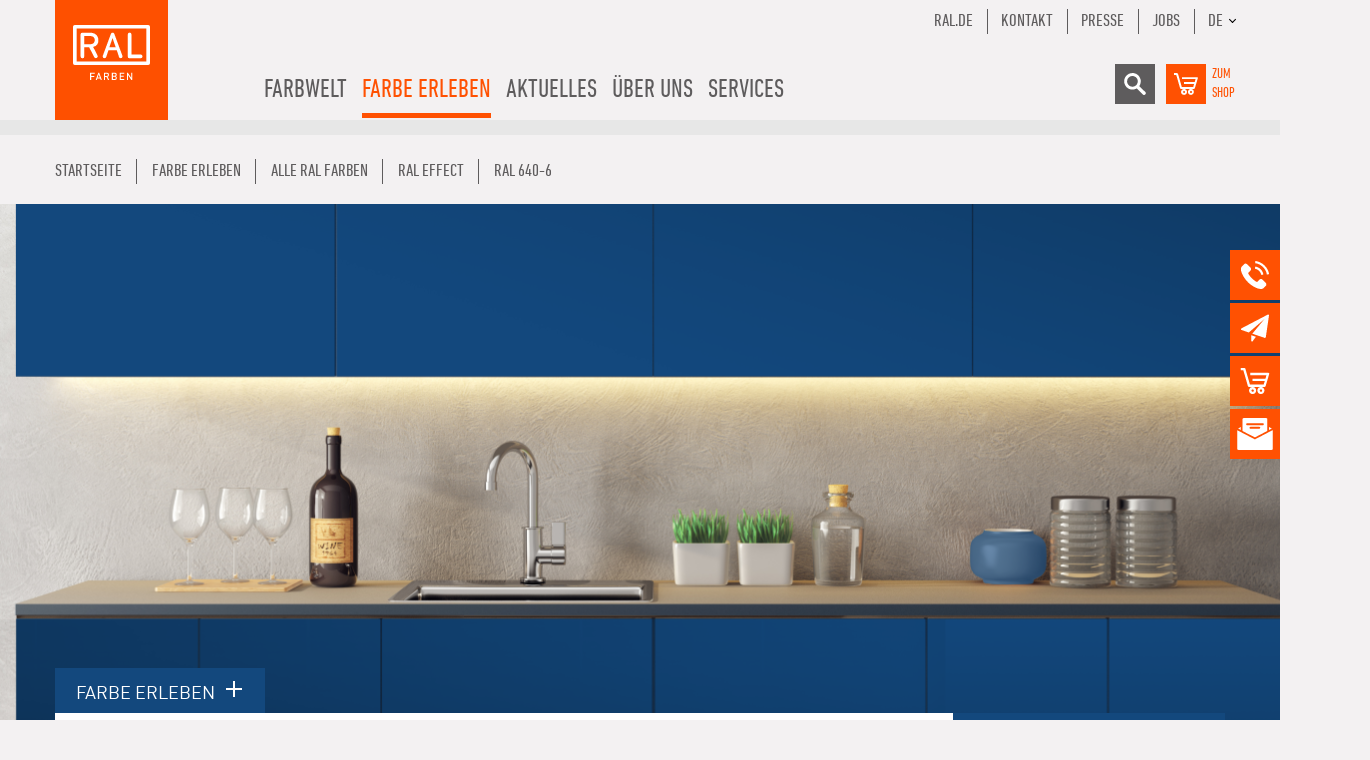

--- FILE ---
content_type: text/html; charset=utf-8
request_url: https://www.ral-farben.de/farbe/ral-effect/ral-640-6/9591
body_size: 10439
content:
<!DOCTYPE html><html lang="de" class="no-js"><head id="ctl00"><meta name="description" content="RAL Farben setzen industrielle Farbstandards und stehen für anspruchsvolle Farbvorlagen, Umweltfreundlichkeit und Farbtrends in fast 40 Ländern.."/><link rel="canonical" href="https://www.ral-farben.de/farbe/ral-effect/ral-640-6/9591"/><meta name="viewport" content="width=device-width,initial-scale=1.0, maximum-scale=1.0, user-scalable=no"/><meta name="robots" content="index,follow"/><meta name="revisit-after" content="10 days"/><meta http-equiv="X-UA-Compatible" content="IE=edge"/><meta name="generator" content="TWT Publisher"/><meta name="charset" content="utf-8"/><link rel="stylesheet" type="text/css" href="/styles/global/standard.css?tm=20251125134458"/><link id="ctl02" type="image/x-icon" href="/favicon.ico" rel="icon" /><link rel="alternate" hreflang="de" href="https://www.ral-farben.de/farben-details"/><link rel="alternate" hreflang="x-default" href="https://www.ral-farben.de/farben-details"/><link rel="alternate" hreflang="en" href="https://www.ral-farben.de/en"/><link id="ctl03" rel="preload" href="/fonts/32000B_0_0.woff2" as="font" type="font/woff2" crossorigin="" /><link id="ctl04" rel="preload" href="/fonts/32000B_1_0.woff2" as="font" type="font/woff2" crossorigin="" /><link id="ctl05" rel="preload" href="/fonts/32000B_2_0.woff2" as="font" type="font/woff2" crossorigin="" /><link id="ctl06" rel="preload" href="/fonts/32000B_3_0.woff2" as="font" type="font/woff2" crossorigin="" /><link id="ctl07" rel="preload" href="/fonts/32000B_4_0.woff2" as="font" type="font/woff2" crossorigin="" /><link id="ctl08" rel="preload" href="/fonts/32000B_5_0.woff2" as="font" type="font/woff2" crossorigin="" />

<script src="/scripts/before.js"></script>

<!--<script src="https://unpkg.com/@lottiefiles/lottie-player@latest/dist/lottie-player.js"></script>--><script src="/scripts/lottie-player.js"></script>


<!-- Copyright (c) 2000-2021 etracker GmbH. All rights reserved. --><!-- This material may not be reproduced, displayed, modified or distributed --><!-- without the express prior written permission of the copyright holder. --><!-- etracker tracklet 5.0 --><script>
// var et_pagename = "";
// var et_areas = "";
// var et_tval = 0;
// var et_tsale = 0;
// var et_tonr = "";
// var et_basket = "";
</script><!--<script id="_etLoader" data-block-cookies="true" data-respect-dnt="true" data-secure-code="i9sZGE" src="//static.etracker.com/code/e.js"></script>--><script id="_etLoader" data-block-cookies="true" data-cmp-ab="1" data-respect-dnt="true" data-secure-code="i9sZGE" src="//static.etracker.com/code/e.js"></script>

<!-- etracker tracklet 5.0 end -->

<title>
	RAL 640-6  | RAL Farben
</title></head><body class="preload"><form method="post" action="/farbe/ral-effect/ral-640-6/9591" id="mainForm">
<div class="aspNetHidden">
<input type="hidden" name="__VIEWSTATE" id="__VIEWSTATE" value="/wEPDwUKMTAxMTczNDA2MmRk+wGl1PftiKX79mLWm//RyrNvPUg=" />
</div>

<div class="aspNetHidden">

	<input type="hidden" name="__VIEWSTATEGENERATOR" id="__VIEWSTATEGENERATOR" value="DC8D8D2B" />
</div>

<script>if(!"gdprAppliesGlobally" in window){window.gdprAppliesGlobally=true}if(!("cmp_id" in window)||window.cmp_id<1){window.cmp_id=0}if(!("cmp_cdid" in window)){window.cmp_cdid="39003484e7cd"}if(!("cmp_params" in window)){window.cmp_params=""}if(!("cmp_host" in window)){window.cmp_host="a.delivery.consentmanager.net"}if(!("cmp_cdn" in window)){window.cmp_cdn="cdn.consentmanager.net"}if(!("cmp_proto" in window)){window.cmp_proto="https:"}if(!("cmp_codesrc" in window)){window.cmp_codesrc="1"}window.cmp_getsupportedLangs=function(){var b=["DE","EN","FR","IT","NO","DA","FI","ES","PT","RO","BG","ET","EL","GA","HR","LV","LT","MT","NL","PL","SV","SK","SL","CS","HU","RU","SR","ZH","TR","UK","AR","BS"];if("cmp_customlanguages" in window){for(var a=0;a<window.cmp_customlanguages.length;a++){b.push(window.cmp_customlanguages[a].l.toUpperCase())}}return b};window.cmp_getRTLLangs=function(){var a=["AR"];if("cmp_customlanguages" in window){for(var b=0;b<window.cmp_customlanguages.length;b++){if("r" in window.cmp_customlanguages[b]&&window.cmp_customlanguages[b].r){a.push(window.cmp_customlanguages[b].l)}}}return a};window.cmp_getlang=function(j){if(typeof(j)!="boolean"){j=true}if(j&&typeof(cmp_getlang.usedlang)=="string"&&cmp_getlang.usedlang!==""){return cmp_getlang.usedlang}var g=window.cmp_getsupportedLangs();var c=[];var f=location.hash;var e=location.search;var a="languages" in navigator?navigator.languages:[];if(f.indexOf("cmplang=")!=-1){c.push(f.substr(f.indexOf("cmplang=")+8,2).toUpperCase())}else{if(e.indexOf("cmplang=")!=-1){c.push(e.substr(e.indexOf("cmplang=")+8,2).toUpperCase())}else{if("cmp_setlang" in window&&window.cmp_setlang!=""){c.push(window.cmp_setlang.toUpperCase())}else{if(a.length>0){for(var d=0;d<a.length;d++){c.push(a[d])}}}}}if("language" in navigator){c.push(navigator.language)}if("userLanguage" in navigator){c.push(navigator.userLanguage)}var h="";for(var d=0;d<c.length;d++){var b=c[d].toUpperCase();if(g.indexOf(b)!=-1){h=b;break}if(b.indexOf("-")!=-1){b=b.substr(0,2)}if(g.indexOf(b)!=-1){h=b;break}}if(h==""&&typeof(cmp_getlang.defaultlang)=="string"&&cmp_getlang.defaultlang!==""){return cmp_getlang.defaultlang}else{if(h==""){h="EN"}}h=h.toUpperCase();return h};(function(){var u=document;var v=u.getElementsByTagName;var h=window;var o="";var b="_en";if("cmp_getlang" in h){o=h.cmp_getlang().toLowerCase();if("cmp_customlanguages" in h){for(var q=0;q<h.cmp_customlanguages.length;q++){if(h.cmp_customlanguages[q].l.toUpperCase()==o.toUpperCase()){o="en";break}}}b="_"+o}function x(i,e){var w="";i+="=";var s=i.length;var d=location;if(d.hash.indexOf(i)!=-1){w=d.hash.substr(d.hash.indexOf(i)+s,9999)}else{if(d.search.indexOf(i)!=-1){w=d.search.substr(d.search.indexOf(i)+s,9999)}else{return e}}if(w.indexOf("&")!=-1){w=w.substr(0,w.indexOf("&"))}return w}var k=("cmp_proto" in h)?h.cmp_proto:"https:";if(k!="http:"&&k!="https:"){k="https:"}var g=("cmp_ref" in h)?h.cmp_ref:location.href;var j=u.createElement("script");j.setAttribute("data-cmp-ab","1");var c=x("cmpdesign","cmp_design" in h?h.cmp_design:"");var f=x("cmpregulationkey","cmp_regulationkey" in h?h.cmp_regulationkey:"");var r=x("cmpgppkey","cmp_gppkey" in h?h.cmp_gppkey:"");var n=x("cmpatt","cmp_att" in h?h.cmp_att:"");j.src=k+"//"+h.cmp_host+"/delivery/cmp.php?"+("cmp_id" in h&&h.cmp_id>0?"id="+h.cmp_id:"")+("cmp_cdid" in h?"&cdid="+h.cmp_cdid:"")+"&h="+encodeURIComponent(g)+(c!=""?"&cmpdesign="+encodeURIComponent(c):"")+(f!=""?"&cmpregulationkey="+encodeURIComponent(f):"")+(r!=""?"&cmpgppkey="+encodeURIComponent(r):"")+(n!=""?"&cmpatt="+encodeURIComponent(n):"")+("cmp_params" in h?"&"+h.cmp_params:"")+(u.cookie.length>0?"&__cmpfcc=1":"")+"&l="+o.toLowerCase()+"&o="+(new Date()).getTime();j.type="text/javascript";j.async=true;if(u.currentScript&&u.currentScript.parentElement){u.currentScript.parentElement.appendChild(j)}else{if(u.body){u.body.appendChild(j)}else{var t=v("body");if(t.length==0){t=v("div")}if(t.length==0){t=v("span")}if(t.length==0){t=v("ins")}if(t.length==0){t=v("script")}if(t.length==0){t=v("head")}if(t.length>0){t[0].appendChild(j)}}}var m="js";var p=x("cmpdebugunminimized","cmpdebugunminimized" in h?h.cmpdebugunminimized:0)>0?"":".min";var a=x("cmpdebugcoverage","cmp_debugcoverage" in h?h.cmp_debugcoverage:"");if(a=="1"){m="instrumented";p=""}var j=u.createElement("script");j.src=k+"//"+h.cmp_cdn+"/delivery/"+m+"/cmp"+b+p+".js";j.type="text/javascript";j.setAttribute("data-cmp-ab","1");j.async=true;if(u.currentScript&&u.currentScript.parentElement){u.currentScript.parentElement.appendChild(j)}else{if(u.body){u.body.appendChild(j)}else{var t=v("body");if(t.length==0){t=v("div")}if(t.length==0){t=v("span")}if(t.length==0){t=v("ins")}if(t.length==0){t=v("script")}if(t.length==0){t=v("head")}if(t.length>0){t[0].appendChild(j)}}}})();window.cmp_addFrame=function(b){if(!window.frames[b]){if(document.body){var a=document.createElement("iframe");a.style.cssText="display:none";if("cmp_cdn" in window&&"cmp_ultrablocking" in window&&window.cmp_ultrablocking>0){a.src="//"+window.cmp_cdn+"/delivery/empty.html"}a.name=b;a.setAttribute("title","Intentionally hidden, please ignore");a.setAttribute("role","none");a.setAttribute("tabindex","-1");document.body.appendChild(a)}else{window.setTimeout(window.cmp_addFrame,10,b)}}};window.cmp_rc=function(h){var b=document.cookie;var f="";var d=0;while(b!=""&&d<100){d++;while(b.substr(0,1)==" "){b=b.substr(1,b.length)}var g=b.substring(0,b.indexOf("="));if(b.indexOf(";")!=-1){var c=b.substring(b.indexOf("=")+1,b.indexOf(";"))}else{var c=b.substr(b.indexOf("=")+1,b.length)}if(h==g){f=c}var e=b.indexOf(";")+1;if(e==0){e=b.length}b=b.substring(e,b.length)}return(f)};window.cmp_stub=function(){var a=arguments;__cmp.a=__cmp.a||[];if(!a.length){return __cmp.a}else{if(a[0]==="ping"){if(a[1]===2){a[2]({gdprApplies:gdprAppliesGlobally,cmpLoaded:false,cmpStatus:"stub",displayStatus:"hidden",apiVersion:"2.2",cmpId:31},true)}else{a[2](false,true)}}else{if(a[0]==="getUSPData"){a[2]({version:1,uspString:window.cmp_rc("")},true)}else{if(a[0]==="getTCData"){__cmp.a.push([].slice.apply(a))}else{if(a[0]==="addEventListener"||a[0]==="removeEventListener"){__cmp.a.push([].slice.apply(a))}else{if(a.length==4&&a[3]===false){a[2]({},false)}else{__cmp.a.push([].slice.apply(a))}}}}}}};window.cmp_gpp_ping=function(){return{gppVersion:"1.0",cmpStatus:"stub",cmpDisplayStatus:"hidden",supportedAPIs:["tcfca","usnat","usca","usva","usco","usut","usct"],cmpId:31}};window.cmp_gppstub=function(){var a=arguments;__gpp.q=__gpp.q||[];if(!a.length){return __gpp.q}var g=a[0];var f=a.length>1?a[1]:null;var e=a.length>2?a[2]:null;if(g==="ping"){return window.cmp_gpp_ping()}else{if(g==="addEventListener"){__gpp.e=__gpp.e||[];if(!("lastId" in __gpp)){__gpp.lastId=0}__gpp.lastId++;var c=__gpp.lastId;__gpp.e.push({id:c,callback:f});return{eventName:"listenerRegistered",listenerId:c,data:true,pingData:window.cmp_gpp_ping()}}else{if(g==="removeEventListener"){var h=false;__gpp.e=__gpp.e||[];for(var d=0;d<__gpp.e.length;d++){if(__gpp.e[d].id==e){__gpp.e[d].splice(d,1);h=true;break}}return{eventName:"listenerRemoved",listenerId:e,data:h,pingData:window.cmp_gpp_ping()}}else{if(g==="getGPPData"){return{sectionId:3,gppVersion:1,sectionList:[],applicableSections:[0],gppString:"",pingData:window.cmp_gpp_ping()}}else{if(g==="hasSection"||g==="getSection"||g==="getField"){return null}else{__gpp.q.push([].slice.apply(a))}}}}}};window.cmp_msghandler=function(d){var a=typeof d.data==="string";try{var c=a?JSON.parse(d.data):d.data}catch(f){var c=null}if(typeof(c)==="object"&&c!==null&&"__cmpCall" in c){var b=c.__cmpCall;window.__cmp(b.command,b.parameter,function(h,g){var e={__cmpReturn:{returnValue:h,success:g,callId:b.callId}};d.source.postMessage(a?JSON.stringify(e):e,"*")})}if(typeof(c)==="object"&&c!==null&&"__uspapiCall" in c){var b=c.__uspapiCall;window.__uspapi(b.command,b.version,function(h,g){var e={__uspapiReturn:{returnValue:h,success:g,callId:b.callId}};d.source.postMessage(a?JSON.stringify(e):e,"*")})}if(typeof(c)==="object"&&c!==null&&"__tcfapiCall" in c){var b=c.__tcfapiCall;window.__tcfapi(b.command,b.version,function(h,g){var e={__tcfapiReturn:{returnValue:h,success:g,callId:b.callId}};d.source.postMessage(a?JSON.stringify(e):e,"*")},b.parameter)}if(typeof(c)==="object"&&c!==null&&"__gppCall" in c){var b=c.__gppCall;window.__gpp(b.command,function(h,g){var e={__gppReturn:{returnValue:h,success:g,callId:b.callId}};d.source.postMessage(a?JSON.stringify(e):e,"*")},"parameter" in b?b.parameter:null,"version" in b?b.version:1)}};window.cmp_setStub=function(a){if(!(a in window)||(typeof(window[a])!=="function"&&typeof(window[a])!=="object"&&(typeof(window[a])==="undefined"||window[a]!==null))){window[a]=window.cmp_stub;window[a].msgHandler=window.cmp_msghandler;window.addEventListener("message",window.cmp_msghandler,false)}};window.cmp_setGppStub=function(a){if(!(a in window)||(typeof(window[a])!=="function"&&typeof(window[a])!=="object"&&(typeof(window[a])==="undefined"||window[a]!==null))){window[a]=window.cmp_gppstub;window[a].msgHandler=window.cmp_msghandler;window.addEventListener("message",window.cmp_msghandler,false)}};window.cmp_addFrame("__cmpLocator");if(!("cmp_disableusp" in window)||!window.cmp_disableusp){window.cmp_addFrame("__uspapiLocator")}if(!("cmp_disabletcf" in window)||!window.cmp_disabletcf){window.cmp_addFrame("__tcfapiLocator")}if(!("cmp_disablegpp" in window)||!window.cmp_disablegpp){window.cmp_addFrame("__gppLocator")}window.cmp_setStub("__cmp");if(!("cmp_disabletcf" in window)||!window.cmp_disabletcf){window.cmp_setStub("__tcfapi")}if(!("cmp_disableusp" in window)||!window.cmp_disableusp){window.cmp_setStub("__uspapi")}if(!("cmp_disablegpp" in window)||!window.cmp_disablegpp){window.cmp_setGppStub("__gpp")};</script>



<header>
	<div class="container">
		<div class="row">
			<div class="col flex">
				<a href="/"><img src="/img/system/ral-farben-logo.svg" alt="RAL-FArben" class="logo" width="113" height="120"/></a>
				
				
				<ul class="menu"><li class="hasChildren"><a title="Farbwelt">Farbwelt</a><ul><li class="hasChildren"><a title="RAL DESIGN SYSTEM plus" href="/ral-design-system-plus">RAL DESIGN SYSTEM <i>plus</i></a><ul><li><a title="RAL D2 Farbfächer" href="/ral-d2-farbfaecher">RAL D2 Farbfächer</a></li><li><a title="RAL D3 Colour Toolbook" href="/ral-d3-colour-toolbook">RAL D3 Colour Toolbook</a></li><li><a title="RAL D3 Einzelfarbchips" href="/ral-d3-einzelfarbchips">RAL D3 Einzelfarbchips</a></li><li><a title="RAL D4 Farbatlas" href="/ral-d4-farbatlas">RAL D4 Farbatlas</a></li><li><a title="RAL D4 Einzelbogen Set" href="/ral-d4-einzelbogen-set">RAL D4 Einzelbogen Set</a></li><li><a title="RAL D4 Einzelbogen A4" href="/ral-d4-einzelbogen-a4">RAL D4 Einzelbogen A4</a></li><li><a title="RAL D6 Gestaltungsbox" href="/ral-d6-gestaltungsbox">RAL D6 Gestaltungsbox</a></li><li><a title="RAL D6 Einzelbogen A6" href="/ral-d6-einzelbogen-a6">RAL D6 Einzelbogen A6</a></li><li><a title="RAL D8 Gestaltungsbox" href="/ral-d8-gestaltungsbox">RAL D8 Gestaltungsbox</a></li><li><a title="RAL Trendbox" href="/ral-trendbox">RAL Trendbox</a></li><li><a title="RAL P2 Kunststofffarbmuster Set" href="/ral-p2-kunststofffarbmuster-set">RAL P2 Kunststofffarbmuster Set</a></li><li><a title="RAL P1 + P2 Kunststofffarbmuster Set" href="/ral-p1-p2-kunststofffarbmuster-set">RAL P1 + P2 Kunststofffarbmuster Set</a></li><li><a title="RAL P2 Kunststofffarbmuster" href="/ral-p2-kunststofffarbmuster">RAL P2 Kunststofffarbmuster</a></li><li><a title="RAL Starter-Kit Gestaltungsbox" href="/ral-starter-kit-gestaltungsbox">RAL Starter-Kit Gestaltungsbox</a></li><li><a title="RAL Ergänzungsset" href="/ral-ergaenzungsset">RAL Ergänzungsset</a></li><li><a title="Farben für Körper, Geist & Seele - Bundle" href="/farben-fuer-koerper-geist-seele-bundle">Farben für Körper, Geist & Seele - Bundle</a></li></ul></li><li class="hasChildren"><a title="RAL CLASSIC" href="/ral-classic">RAL CLASSIC</a><ul><li><a title="RAL K1 Farbtonblock" href="/ral-k1-farbtonblock">RAL K1 Farbtonblock</a></li><li><a title="RAL K4 Ringordner" href="/ral-k4-ringordner">RAL K4 Ringordner</a></li><li><a title="RAL K4 Einzelbogen" href="/ral-k4-einzelbogen">RAL K4 Einzelbogen</a></li><li><a title="RAL K5 semi-matt" href="/ral-k5-semi-matt">RAL K5 semi-matt</a></li><li><a title="RAL K5 gloss" href="/ral-k5-gloss">RAL K5 gloss</a></li><li><a title="RAL K6 Box" href="/ral-k6-box">RAL K6 Box</a></li><li><a title="RAL K6 Einzelbogen" href="/ral-k6-einzelbogen-a6">RAL K6 Einzelbogen</a></li><li><a title="RAL K7 Farbfächer" href="/ral-k7-farbfaecher">RAL K7 Farbfächer</a></li><li><a title="RAL P1 Kunststofffarbmuster Set" href="/ral-p1-kunststofffarbmuster-set">RAL P1 Kunststofffarbmuster Set</a></li><li><a title="RAL P1 + P2 Kunststofffarbmuster Set" href="/ral-p1-p2-kunststofffarbmuster-set">RAL P1 + P2 Kunststofffarbmuster Set</a></li><li><a title="RAL P1 Kunststofffarbmuster" href="/ral-p1-kunststofffarbmuster">RAL P1 Kunststofffarbmuster</a></li><li><a title="RAL 840-HR Farbregister" href="/ral-840-hr-farbregister">RAL 840-HR Farbregister</a></li><li><a title="RAL 840-HR Farbregisterkarte" href="/ral-840-hr-farbregisterkarte">RAL 840-HR Farbregisterkarte</a></li><li><a title="RAL 841-GL Farbregister" href="/ral-841-gl-farbregister">RAL 841-GL Farbregister</a></li><li><a title="RAL 841-GL Farbregisterkarte" href="/ral-841-gl-farbregisterkarte">RAL 841-GL Farbregisterkarte</a></li><li><a title="RAL F9 Farbregisterkarte" href="/ral-f9-farbregisterkarte">RAL F9 Farbregisterkarte</a></li></ul></li><li class="hasChildren"><a title="RAL EFFECT" href="/ral-effect">RAL EFFECT</a><ul><li><a title="RAL E1 Farbregister" href="/ral-e1-farbregister">RAL E1 Farbregister</a></li><li><a title="RAL E1 Farbregisterkarte" href="/ral-e1-farbregisterkarte">RAL E1 Farbregisterkarte</a></li><li><a title="RAL E3 Farbfächer" href="/ral-e3-farbfaecher">RAL E3 Farbfächer</a></li><li><a title="RAL E4 Farbfächer" href="/ral-e4-farbfaecher">RAL E4 Farbfächer</a></li><li><a title="RAL E6 Einzelbogen A6" href="/ral-e6-einzelbogen-a6">RAL E6 Einzelbogen A6</a></li></ul></li><li><a title="RAL INDIVIDUAL" href="/ral-individual">RAL INDIVIDUAL</a></li><li class="hasChildren"><a title="RAL DIGITAL" href="/ral-digital">RAL DIGITAL</a><ul><li><a title="RAL Color Reader" href="/ral-color-reader">RAL Color Reader</a></li><li><a title="RAL Digitale Farbbibliothek" href="/ral-digitale-farbbibliothek">RAL Digitale Farbbibliothek</a></li></ul></li></ul></li><li class="hasChildren selected"><a title="Farbe erleben">Farbe erleben</a><ul><li class="hasChildren"><a title="COLOUR FEELING" href="/colour-feeling">COLOUR FEELING</a><ul><li><a title="Trendreport" href="/trendreport-2027">Trendreport</a></li><li><a title="Anwendung" href="/anwendung-2027">Anwendung</a></li><li><a title="RAL Trendbox" href="/ral-trendbox">RAL Trendbox</a></li><li><a title="Partner" href="/partner">Partner</a></li></ul></li><li class="hasChildren"><a title="Referenzen" href="/referenzen">Referenzen</a><ul><li><a title="Architektur" href="/architektur">Architektur</a></li><li><a title="Bauelemente" href="/bauelemente">Bauelemente</a></li><li><a title="Corporate Design" href="/corporate-design">Corporate Design</a></li><li><a title="Interior Design" href="/interior-design">Interior Design</a></li><li><a title="Produktdesign" href="/produktdesign">Produktdesign</a></li><li><a title="Logistik und Verkehr" href="/logistik-und-verkehr">Logistik und Verkehr</a></li></ul></li><li><a title="COLORNETWORK" href="/colornetwork">COLORNETWORK</a></li><li class="selected"><a title="Alle RAL Farben" href="/alle-ral-farben">Alle RAL Farben</a></li></ul></li><li class="hasChildren"><a title="Aktuelles">Aktuelles</a><ul><li><a title="100 Jahre RAL" href="/100-jahre-ral">100 Jahre RAL</a></li><li><a title="Pressemitteilungen" href="/pressemitteilungen">Pressemitteilungen</a></li><li><a title="Newsletter" href="/newsletter">Newsletter</a></li></ul></li><li class="hasChildren"><a title="Über uns">Über uns</a><ul><li><a title="Team" href="/team">Team</a></li><li><a title="Weltweite Vertriebsstellen" href="/weltweite-vertriebsstellen">Weltweite Vertriebsstellen</a></li><li><a title="Mitgliedschaften & Kooperationen" href="/mitgliedschaften-kooperationen">Mitgliedschaften & Kooperationen</a></li><li><a title="RAL Farben Netzwerk" href="/ral-farben-netzwerk">RAL Farben Netzwerk</a></li><li><a title="Historie" href="/historie">Historie</a></li><li><a title="Auszeichnungen" href="/auszeichnungen">Auszeichnungen</a></li></ul></li><li class="hasChildren"><a title="Services">Services</a><ul><li><a title="Workshops & Seminare" href="/workshops-seminare">Workshops & Seminare</a></li><li class="hasChildren"><a title="Dienstleistungen" href="/Dienstleistungen">Dienstleistungen</a><ul><li><a title="Unternehmensfarben" href="/Unternehmensfarben">Unternehmensfarben</a></li><li><a title="Individual & Selection" href="/individual-selection">Individual & Selection</a></li><li><a title="Echtheitsprüfung" href="/Echtheitspruefung">Echtheitsprüfung</a></li><li><a title="Lizenzierung" href="/Lizenzierung">Lizenzierung</a></li><li><a title="Farbregisterkartenprüfung" href="/farbregisterkartenpruefung">Farbregisterkartenprüfung</a></li><li><a title="Farbkompetenz & Beratung" href="/farbkompetenz-beratung">Farbkompetenz & Beratung</a></li></ul></li><li><a title="Downloads" href="/downloads">Downloads</a></li><li><a title="FAQ" href="/faq">FAQ</a></li><li><a title="Videos" href="/videos">Videos</a></li><li><a title="Kontakt" href="/kontakt">Kontakt</a></li></ul></li></ul>
				
				    <div class="mobile__warenkorb">
				        <a target="_blank" href="https://shop.ral-farben.de/de" title="Warenkorb">
                            <img src="/img/system/warenkorb-grau.svg" alt="Warenkorb" width="30" height="30" />
				        </a>
				        <a href="https://shop.ral-farben.de/de" class="shop_lbl">zum<br>Shop</a>
				    </div>
		
				
				<div class="mobileNav"><div class="mobilebutton"><span></span><span></span><span></span></div><div class="mobile-layer"></div><div class="mobileContent"><input type="text" id="mobile_search"/><div class="shop"><a href="https://shop.ral-farben.de/de" class="shop_lbl">zum<br/>Shop</a><a href="https://shop.ral-farben.de/de" class="icon shop"><img src="/img/system/warenkorb.svg" alt="Shop" width="30" height="30"/></a></div><ul class="mobilenav-ul mobilenav-main" data-depth="0" data-selected-id="289"><li class="mobilenav-li" data-id="266"><a class="mobilenav-a"><span>Farbwelt</span></a><div class="mobilenav-submenu"><svg width="5.8927mm" height="13.614mm" version="1.1" viewBox="0 0 5.8927 13.614" class="klapper" xmlns="http://www.w3.org/2000/svg"><g transform="translate(58.131 68.795)"><path d="m-57.143-56.169 3.9164-5.8189-3.9164-5.8189" fill="none" stroke="#fff" stroke-linecap="round" stroke-linejoin="round" stroke-width="1.9764"></path></g></svg></div><ul class="mobilenav-ul sub" data-depth="1"><li class="mobilenav-li" data-id="269"><a class="mobilenav-a" href="/ral-design-system-plus"><span>RAL DESIGN SYSTEM plus</span></a></li><li class="mobilenav-li" data-id="295"><a class="mobilenav-a" href="/ral-classic"><span>RAL CLASSIC</span></a></li><li class="mobilenav-li" data-id="297"><a class="mobilenav-a" href="/ral-effect"><span>RAL EFFECT</span></a></li><li class="mobilenav-li" data-id="299"><a class="mobilenav-a" href="/ral-individual"><span>RAL INDIVIDUAL</span></a></li><li class="mobilenav-li" data-id="301"><a class="mobilenav-a" href="/ral-digital"><span>RAL DIGITAL</span></a></li></ul></li><li data-id="289" class="mobilenav-li selected"><a class="mobilenav-a"><span>Farbe erleben</span></a><div class="mobilenav-submenu"><svg width="5.8927mm" height="13.614mm" version="1.1" viewBox="0 0 5.8927 13.614" class="klapper" xmlns="http://www.w3.org/2000/svg"><g transform="translate(58.131 68.795)"><path d="m-57.143-56.169 3.9164-5.8189-3.9164-5.8189" fill="none" stroke="#fff" stroke-linecap="round" stroke-linejoin="round" stroke-width="1.9764"></path></g></svg></div><ul class="mobilenav-ul sub" data-depth="1"><li class="mobilenav-li" data-id="311"><a class="mobilenav-a" href="/colour-feeling"><span>COLOUR FEELING</span></a></li><li class="mobilenav-li" data-id="325"><a class="mobilenav-a" href="/referenzen"><span>Referenzen</span></a></li><li class="mobilenav-li" data-id="375"><a class="mobilenav-a" href="/colornetwork"><span>COLORNETWORK</span></a></li><li data-id="597" class="mobilenav-li selected"><a class="mobilenav-a" href="/alle-ral-farben"><span>Alle RAL Farben</span></a></li></ul></li><li class="mobilenav-li" data-id="290"><a class="mobilenav-a"><span>Aktuelles</span></a><div class="mobilenav-submenu"><svg width="5.8927mm" height="13.614mm" version="1.1" viewBox="0 0 5.8927 13.614" class="klapper" xmlns="http://www.w3.org/2000/svg"><g transform="translate(58.131 68.795)"><path d="m-57.143-56.169 3.9164-5.8189-3.9164-5.8189" fill="none" stroke="#fff" stroke-linecap="round" stroke-linejoin="round" stroke-width="1.9764"></path></g></svg></div><ul class="mobilenav-ul sub" data-depth="1"><li class="mobilenav-li" data-id="1153"><a class="mobilenav-a" href="/100-jahre-ral"><span>100 Jahre RAL</span></a></li><li class="mobilenav-li" data-id="343"><a class="mobilenav-a" href="/pressemitteilungen"><span>Pressemitteilungen</span></a></li><li class="mobilenav-li" data-id="345"><a class="mobilenav-a" href="/newsletter"><span>Newsletter</span></a></li></ul></li><li class="mobilenav-li" data-id="291"><a class="mobilenav-a"><span>Über uns</span></a><div class="mobilenav-submenu"><svg width="5.8927mm" height="13.614mm" version="1.1" viewBox="0 0 5.8927 13.614" class="klapper" xmlns="http://www.w3.org/2000/svg"><g transform="translate(58.131 68.795)"><path d="m-57.143-56.169 3.9164-5.8189-3.9164-5.8189" fill="none" stroke="#fff" stroke-linecap="round" stroke-linejoin="round" stroke-width="1.9764"></path></g></svg></div><ul class="mobilenav-ul sub" data-depth="1"><li class="mobilenav-li" data-id="364"><a class="mobilenav-a" href="/team"><span>Team</span></a></li><li class="mobilenav-li" data-id="371"><a class="mobilenav-a" href="/weltweite-vertriebsstellen"><span>Weltweite Vertriebsstellen</span></a></li><li class="mobilenav-li" data-id="369"><a class="mobilenav-a" href="/mitgliedschaften-kooperationen"><span>Mitgliedschaften &amp; Kooperationen</span></a></li><li class="mobilenav-li" data-id="292"><a class="mobilenav-a" href="/ral-farben-netzwerk"><span>RAL Farben Netzwerk</span></a></li><li class="mobilenav-li" data-id="366"><a class="mobilenav-a" href="/historie"><span>Historie</span></a></li><li class="mobilenav-li" data-id="929"><a class="mobilenav-a" href="/auszeichnungen"><span>Auszeichnungen</span></a></li></ul></li><li class="mobilenav-li" data-id="288"><a class="mobilenav-a"><span>Services</span></a><div class="mobilenav-submenu"><svg width="5.8927mm" height="13.614mm" version="1.1" viewBox="0 0 5.8927 13.614" class="klapper" xmlns="http://www.w3.org/2000/svg"><g transform="translate(58.131 68.795)"><path d="m-57.143-56.169 3.9164-5.8189-3.9164-5.8189" fill="none" stroke="#fff" stroke-linecap="round" stroke-linejoin="round" stroke-width="1.9764"></path></g></svg></div><ul class="mobilenav-ul sub" data-depth="1"><li class="mobilenav-li" data-id="1110"><a class="mobilenav-a" href="/workshops-seminare"><span>Workshops &amp; Seminare</span></a></li><li class="mobilenav-li" data-id="1203"><a class="mobilenav-a" href="/Dienstleistungen"><span>Dienstleistungen</span></a></li><li class="mobilenav-li" data-id="347"><a class="mobilenav-a" href="/downloads"><span>Downloads</span></a></li><li class="mobilenav-li" data-id="349"><a class="mobilenav-a" href="/faq"><span>FAQ</span></a></li><li class="mobilenav-li" data-id="351"><a class="mobilenav-a" href="/videos"><span>Videos</span></a></li><li class="mobilenav-li" data-id="353"><a class="mobilenav-a" href="/kontakt"><span>Kontakt</span></a></li></ul></li><li class="mobilenav-li extra"><a class="mobilenav-a" href="/kontakt">Kontakt</a></li><li class="mobilenav-li extra"><a class="mobilenav-a" href="/impressum">Impressum</a></li><li class="mobilenav-li extra"><a class="mobilenav-a" href="/datenschutz">Datenschutz</a></li><li class="mobilenav-li extra"><div class="lang_menu"><div class="current_lang">DE</div><div class="other_lang"><a href="/en/" class="langSwitch">EN</a><a href="http://www.ralcolours.com.cn/" class="langSwitch" target="_blank">CN</a></div></div></li></ul></div></div>
			

				<div class="menu_right">
					<ul class="menu_extra">
						<li><a href="https://www.ral.de" target="_blank">Ral.de</a></li><li><a href="/kontakt">Kontakt</a></li><li><a href="/pressemitteilungen">Presse</a></li><li><a href="https://www.ral.de/jobs/" target="_blank">Jobs</a></li><li>
						<div class="lang_menu"><div class="current_lang">DE</div><div class="other_lang"><a href="/en/" class="langSwitch">EN</a><a href="http://www.ralcolours.com.cn/" class="langSwitch" target="_blank">CN</a></div></div></li>
					</ul>
					<div class="menu_extra_icons">
						<div class="icon search">
						    <div class="search_field">
						        <img src="/img/system/suche.svg" alt="Suche" width="30" height="30"/>
						        <input type="text" id="header_search" placeholder="Suchbegriff"/>
						    </div>
						</div>
						<a href="https://shop.ral-farben.de/de" class="icon shop"><img src="/img/system/warenkorb.svg" alt="Shop" width="30" height="30"/></a>
						<a href="https://shop.ral-farben.de/de" class="shop_lbl">zum<br />Shop</a>
					</div>
				</div>
			</div>
		</div>
	</div></header>


<!--##search##--><main>
    <div class="container"><div class="row"><div class="col"><ol itemscope="" itemtype="https://schema.org/BreadcrumbList" class="breadcrumb"><li itemprop="itemListElement" itemscope="" itemtype="https://schema.org/ListItem"><meta itemprop="position" content="0"/><a itemscope="" itemtype="https://schema.org/WebPage" href="/" itemid="https://www.ral-farben.de/" itemprop="item"><span itemprop="name">Startseite</span></a></li><li itemprop="itemListElement" itemscope="" itemtype="https://schema.org/ListItem"><meta itemprop="position" content="1"/><span itemscope="" itemtype="https://schema.org/WebPage" itemprop="item" itemid="https://www.ral-farben.de"><span itemprop="name">Farbe erleben</span></span></li><li itemprop="itemListElement" itemscope="" itemtype="https://schema.org/ListItem"><meta itemprop="position" content="2"/><a itemscope="" itemtype="https://schema.org/WebPage" itemprop="item" href="/alle-ral-farben" itemid="https://www.ral-farben.de/alle-ral-farben"><span itemprop="name">Alle RAL Farben</span></a></li><li itemprop="itemListElement" itemscope="" itemtype="https://schema.org/ListItem"><meta itemprop="position" content="3"/><span itemprop="name">RAL EFFECT</span></li><li itemprop="itemListElement" itemscope="" itemtype="https://schema.org/ListItem"><meta itemprop="position" content="4"/><span itemprop="name">RAL 640-6</span></li></ol></div></div></div>
    
    
        
    

    
    
    
        
        
<div class="container"><div class="kv" style="width: 1440px; margin-left: -125px; margin-bottom: -140px;background-color:#13487D; position: relative;"><img width="1440" height="649" src="/img/system/ral_effect_details.png" class="kv" alt="RAL Effect"/></div><div class="row"><div class="col-md-12 farbe-detail-page"><div class="container" style="background-color:#fff"><div class="btn-farbe-wrapper"><a class="btn btn-farbe" style="background-color:#13487D;" data-brightness="61.26">FARBE ERLEBEN <span class="plus"></span></a></div><div class="row"><div class="col-md-9"><div class="farbtext-wrapper"><div class="small-header">RAL EFFECT</div><div class="header"><p>Farbkollektion f&uuml;r innovatives Produkt- und Industriedesign</p></div><div class="detail-text"><p>Mit der Farbkollektion RAL EFFECT erhalten Sie 490 Farbt&ouml;ne f&uuml;r aufmerksamkeitsstarke, moderne Farbgestaltungen in designorientieren Anwendungsbereichen. Highlight der Farbpalette sind 70 Metallic-Farben, die jeweils mit einer Farbfamilie aus sechs aufeinander abgestimmten Farbt&ouml;nen harmonisieren. RAL EFFECT basiert auf einem w&auml;ssrigen Lacksystem, das eine &ouml;koeffiziente Farbproduktion erm&ouml;glicht und damit auf steigende Anspr&uuml;che an Umweltfreundlichkeit einzahlt. Lassen Sie sich von unseren Produkten zu innovativen Farbgestaltungen inspirieren.</p></div></div></div><div class="col-md-3"><div class="farbkasten" style="background-color:#13487D;"><div class="farbkasten-text"><h1>RAL 640-6</h1></div></div></div></div></div></div></div><br/><br/><br/><h2>Alle Produkte der Farbe RAL 640-6</h2><div class="card-wrapper" id="shopproducts" data-id="640-6"></div></div>
        
    </main><!--##/search##-->

    <div class="totop"></div>

	<aside class="sidebar">
		<div class="phone">
			<img src="/img/system/phone.svg" alt="Telefon" class="icon" width="30" height="30"/>
			<div class="text"><a href="tel:+4922868895120">+49 228 68895 120</a></div>
		</div>
		<div class="contact">
			<img src="/img/system/plane.svg" alt="Kontakt" class="icon" width="30" height="30"/>
			<div class="text"><a href="/kontakt">Kontakt</a></div>
		</div>
		<!--<div class="dates">-->
		<!--	<img src="/img/system/calendar.svg" alt="Termine" class="icon" width="30" height="30"/>-->
		<!--	<div class="text"><a href="/eventkalender">Termine</a></div>-->
		<!--</div>-->
		<div class="toshop">
			<img src="/img/system/warenkorb.svg" alt="Shop" class="icon" width="30" height="30"/>
			<div class="text"><a href="https://shop.ral-farben.de/de">Shop</a></div>
		</div>
		<div class="newsletter-sidebar">
		    <lottie-player src="https://www.ral-farben.de//html/lottie/Icon-animation-newsletter-02.json"  background="transparent"  speed="1" style="width:50px; height:50px; position:relative;   flex: 1 0 auto;"  loop autoplay></lottie-player> 
	       	<div class="text"><a href="/newsletter">Newsletter</a></div>
		</div>
	</aside>

	<div class="sitemap">
		<div class="container">
			<div class="row">
				
				    
				    <div class="col-md-3"><div class="headline">Produkte</div><ul class="sub"><li><a title="RAL DESIGN SYSTEM plus" href="/ral-design-system-plus">RAL DESIGN SYSTEM <i>plus</i></a></li><li><a title="RAL CLASSIC" href="/ral-classic">RAL CLASSIC</a></li><li><a title="RAL EFFECT" href="/ral-effect">RAL EFFECT</a></li><li><a title="RAL INDIVIDUAL" href="/ral-individual">RAL INDIVIDUAL</a></li><li><a title="RAL DIGITAL" href="/ral-digital">RAL DIGITAL</a></li></ul><div class="headline">Inspirationen</div><ul class="sub"><li><a title="Architektur" href="/architektur">Architektur</a></li><li><a title="Bauelemente" href="/bauelemente">Bauelemente</a></li><li><a title="Corporate Design" href="/corporate-design">Corporate Design</a></li><li><a title="Interior Design" href="/interior-design">Interior Design</a></li><li><a title="Design Specials" href="/produktdesign">Design Specials</a></li><li><a title="Logistik & Verkehr" href="/logistik-und-verkehr">Logistik & Verkehr</a></li></ul>
	        
	        </div><div class="col-md-3">
	        
	        <div class="headline">Trends</div><ul class="sub"><li><a title="COLOUR FEELING" href="/colour-feeling">COLOUR FEELING</a></li><li><a title="COLORNETWORK" href="/colornetwork">COLORNETWORK</a></li><li><a title="Alle RAL Farben" href="/alle-ral-farben">Alle RAL Farben</a></li></ul><div class="headline">Über uns</div><ul class="sub"><li><a title="Team" href="/team">Team</a></li><li><a title="Weltweite Vertriebsstellen" href="/weltweite-vertriebsstellen">Weltweite Vertriebsstellen</a></li><li><a title="Mitgliedschaften & Kooperationen" href="/mitgliedschaften-kooperationen">Mitgliedschaften & Kooperationen</a></li><li><a title="RAL FARBEN Netzwerk" href="/ral-farben-netzwerk">RAL FARBEN Netzwerk</a></li><li><a title="Historie" href="/historie">Historie</a></li></ul>
	        
	        </div><div class="col-md-3">
	        
	        <div class="headline">Aktuelles</div><ul class="sub"><li><a title="Eventkalender" href="/eventkalender">Eventkalender</a></li><li><a title="Pressemitteilungen" href="/pressemitteilungen">Pressemitteilungen</a></li><li><a title="Newsletter" href="/newsletter">Newsletter</a></li></ul><div class="headline">Services</div><ul class="sub"><li><a title="Downloads" href="/downloads">Downloads</a></li><li><a title="FAQ" href="/faq">FAQ</a></li><li><a title="Videos" href="/videos">Videos</a></li><li><a title="Echtheit und Qualität" href="/echtheit-von-ral-produkten">Echtheit und Qualität</a></li></ul></div>
				<div class="col-md-3">
					<div class="headline">Kontakt</div>
					<p>RAL gemeinnützige GmbH<br />
						Fränkische Straße 7<br />
						53229 Bonn<br/>
						Deutschland</p>
					<p>Telefon: +49 228 68895 120<br />
						E-Mail: <a href="javascript:get_enc_string('cmFsLWZhcmJlbkByYWwuZGU=');">ral-farben@ral.de</a><br/>
						<br/>
						<a href="/ral-anfahrt.pdfx" target="_blank">Anfahrtsbeschreibung</a>
					</p>
                    
                    
					
					<a href="/bildnachweis" class="headline linkBig">Bildnachweis</a>
                    <a href="/impressum" class="headline linkBig">Impressum</a>
					<a href="/datenschutz" class="headline linkBig">Datenschutz</a>
					<a href="/rechtliche-hinweise" class="headline linkBig">Rechtliche Hinweise</a>
					<a href="https://shop.ral-farben.de/de" class="headline linkBig">zum Shop</a>
					
					<div class="headline">Folgen Sie uns</div>
					<ul class="social">
					    <li><a href="https://www.facebook.com/ralcolours/" target="_blank"><i class="fab fa-facebook-f"></i></a></li>
					    <!--<li><a href="https://twitter.com/ral_1925" target="_blank">-->
					    <!--    <img src="/img/system/twitter-x.svg"  />-->
					    <!--</a></li>-->
					    <li><a href="https://www.linkedin.com/company/ral-colours/" target="_blank"><i class="fab fa-linkedin"></i></a></li>
					    
					    <!--<li><a href="https://www.xing.com/companies/ralfarben" target="_blank"><i class="fab fa-xing"></i></a></li>-->
					    <li><a href="https://www.instagram.com/ralcolours_official" target="_blank"><i class="fab fa-instagram"></i></a></li>
					    <li><a href="http://www.youtube.com/user/ralfarben" target="_blank"><i class="fab fa-youtube"></i></a></li>
					    <li><a href="http://www.pinterest.com/ralcolours/" target="_blank"><i class="fab fa-pinterest"></i></a></li>
					</ul>

				</div>
			</div>
		</div>
	</div>
	<footer>
		<div class="container">
			<div class="row">
				<div class="col-md-3">
					<img src="/img/system/RAL_simply_Excellent_Logo_white.svg" alt="RAL" width="179" height="118"/>
				</div>
				<div class="col-md-9">
					<div><a href="https://www.ral.de/" target="_blank">RAL</a>|<a href="https://www.ral.de/ral-guetezeichen/" target="_blank">RAL Gütezeichen</a>|<a href="https://www.ral.de/ral-umwelt/" target="_blank">RAL Umwelt</a>|<a href="https://www.ral.de/ral-logo-lizenz/" target="_blank">RAL Logo Lizenz</a>|<a href="https://www.ral.de/ral-akademie/" target="_blank">RAL Akademie</a></div>
				</div>
			</div>
		</div>
	</footer>

<script type="application/ld+json">
    {
        "@context": "http://schema.org",
        "@type": "WebSite",
        "url": "https://www.ral-farben.de/",
        "potentialAction": {
            "@type": "SearchAction",
            "target": "https://www.ral-farben.de/suche?searchvalue={search_term_string}",
            "query-input": "required name=search_term_string"
        }
    }
</script>


<script type="application/ld+json">
    {
        "@context": "http://schema.org",
        "@type": "LocalBusiness",
        "logo": "https://www.ral-farben.de/img/system/ral-farben-logo.svg",
        "image": "https://www.ral-farben.de/img/system/ral-farben-logo.svg",
        "@id": "https://www.ral-farben.de/",
        "name": "RAL gemeinnützige GmbH",
        "address": {
            "@type": "PostalAddress",
            "streetAddress": "Fränkische Straße 7",
            "addressLocality": "Bonn",
            "addressRegion": "NRW",
            "postalCode": "53229",
            "addressCountry": "DE"
        },
        "geo": {
            "@type": "GeoCoordinates",
            "latitude": 50.75200556822616,
            "longitude": 7.153149308902685
        },
        "url": "https://www.ral-farben.de/",
        "sameAs": [
            "https://www.facebook.com/ralcolours/"
        ],
        "telephone": "+4922868895120"
    }
</script>


<script src="/module/SharedJavaScriptRepository.ashx?javascripts=jquery-3.6.0.min,jquery-ui-1.12.1.min,jquery-fancybox-3.3.5.min,Leaflet-1.7.1,jquery-lazyload-1.9.0-modded,jquery-slick-1.8.0.min,jquery-object-fit-images-3.2.3.min,js-cookie-2.2.0,on-oldbrowser-2.0.0,jquery-basictable.min.js&t=C3005F36F32CDA85158F624421174A010A621EFD561EB2D4B412C8BF88DB8E67" data-cdn="on"></script><script src="/WebResource.axd?d=T65CzN4fN_SGVSU7AZ6y1EMUrmj8CAqkF7zQ7Mg2AvHONmCDzzBuCfEF0anVYw5UyWETpCPmTzmiwB98bXOXuSmhceWmPmt2DOy4Ci5A699besGmvPOaVUnE_p9k9v_-KNiS0oGPgzCc9UzWy1ERSxSPn4Y1&amp;t=20210805083908"></script>
<script src="/scripts/global/standard.js?tm=20220816160548"></script>
</form>

  
  

<script type="text/plain" class="cmplazyload" data-cmp-vendor="s2">
_linkedin_partner_id = "3453801";
window._linkedin_data_partner_ids = window._linkedin_data_partner_ids || [];
window._linkedin_data_partner_ids.push(_linkedin_partner_id);
</script><script type="text/plain" class="cmplazyload" data-cmp-vendor="s2">
(function(l) {
if (!l){window.lintrk = function(a,b){window.lintrk.q.push([a,b])};
window.lintrk.q=[]}
var s = document.getElementsByTagName("script")[0];
var b = document.createElement("script");
b.type = "text/javascript";b.async = true;
b.src = "https://snap.licdn.com/li.lms-analytics/insight.min.js";
s.parentNode.insertBefore(b, s);})(window.lintrk);
</script>

<noscript>
    <img height="1" width="1" style="display:none;" alt="" class="cmplazyload" data-cmp-vendor="s2" data-cmp-src="https://px.ads.linkedin.com/collect/?pid=3453801&fmt=gif" /></noscript>

<!-- Pinterest Tag --><script type="text/plain" class="cmplazyload" data-cmp-vendor="s49">
!function(e){if(!window.pintrk){window.pintrk = function () {
window.pintrk.queue.push(Array.prototype.slice.call(arguments))};var
n=window.pintrk;n.queue=[],n.version="3.0";var
t=document.createElement("script");t.async=!0,t.src=e;var
r=document.getElementsByTagName("script")[0];
r.parentNode.insertBefore(t,r)}}("https://s.pinimg.com/ct/core.js");
pintrk('load', '2613025413463', {em: '<user_email_address>'});
pintrk('page');
</script><noscript><img height="1" width="1" style="display:none;" alt="" class="cmplazyload" data-cmp-vendor="s49" data-cmp-src="https://ct.pinterest.com/v3/?event=init&tid=2613025413463&pd[em]=<hashed_email_address>&noscript=1" /></noscript><!-- end Pinterest Tag -->

</body></html>

--- FILE ---
content_type: image/svg+xml
request_url: https://www.ral-farben.de/img/system/RAL_simply_Excellent_Logo_white.svg
body_size: 5790
content:
<?xml version="1.0" encoding="UTF-8" standalone="no"?>
<svg
   xmlns:dc="http://purl.org/dc/elements/1.1/"
   xmlns:cc="http://creativecommons.org/ns#"
   xmlns:rdf="http://www.w3.org/1999/02/22-rdf-syntax-ns#"
   xmlns:svg="http://www.w3.org/2000/svg"
   xmlns="http://www.w3.org/2000/svg"
   xmlns:sodipodi="http://sodipodi.sourceforge.net/DTD/sodipodi-0.dtd"
   xmlns:inkscape="http://www.inkscape.org/namespaces/inkscape"
   version="1.1"
   id="Ebene_1"
   x="0px"
   y="0px"
   width="227.1px"
   height="148.5px"
   viewBox="0 0 227.1 148.5"
   enable-background="new 0 0 227.1 148.5"
   xml:space="preserve"
   sodipodi:docname="RAL_simply_Excellent_Logo_white.svg"
   inkscape:version="1.0.2 (e86c870879, 2021-01-15)"><metadata
   id="metadata107"><rdf:RDF><cc:Work
       rdf:about=""><dc:format>image/svg+xml</dc:format><dc:type
         rdf:resource="http://purl.org/dc/dcmitype/StillImage" /><dc:title></dc:title></cc:Work></rdf:RDF></metadata><defs
   id="defs105" /><sodipodi:namedview
   pagecolor="#ffffff"
   bordercolor="#666666"
   borderopacity="1"
   objecttolerance="10"
   gridtolerance="10"
   guidetolerance="10"
   inkscape:pageopacity="0"
   inkscape:pageshadow="2"
   inkscape:window-width="1920"
   inkscape:window-height="1015"
   id="namedview103"
   showgrid="false"
   inkscape:zoom="2.0808081"
   inkscape:cx="74.235339"
   inkscape:cy="76.290447"
   inkscape:window-x="0"
   inkscape:window-y="0"
   inkscape:window-maximized="1"
   inkscape:current-layer="Ebene_1" />
<g
   id="g10"
   style="fill:#ffffff">
	<path
   fill="#EE7203"
   d="M54.7,68.4c0,0-9.8-19.6-9.8-19.6l0.4-0.1c7.2-2,11.4-7.7,11.4-15.2c0-10-7.2-16.8-17.9-16.8H20.6   c-3.3,0-4.1,2.5-4.2,3.6v0.1c0,0,0,49.7,0,49.8c0,2.3,1.8,4.1,4.1,4.1c2.3,0,4.1-1.8,4.1-4.1c0-0.1,0-20.6,0-20.6h11.1l11.8,22.9   c0.7,1.1,2,1.8,3.4,1.8c2.3,0,4.1-1.8,4.1-4.1C55.1,69.6,55,69,54.7,68.4C54.7,68.4,54.7,68.4,54.7,68.4z M24.7,42.8V24h13.5   c6.3,0,10.3,3.5,10.3,9.3c0,5.8-4,9.5-10.3,9.5H24.7z"
   id="path2"
   style="fill:#ffffff" />
	<path
   fill="#EE7203"
   d="M172.8,4.1c0-2.3-1.8-4.1-4.1-4.1C168.5,0,4.1,0,4,0C1.8,0,0,1.8,0,4.1c0,0,0,40.6,0,66.9   c0,5.4,0,14.8,0,15.8c0,2.2,1.8,4.1,4,4.1c0,0,164.6,0,164.6,0c0,0,0,0,0,0c0,0,0,0,0,0c2.3,0,4.1-1.8,4.1-4.1   C172.8,86.4,172.8,4.5,172.8,4.1z M164.6,82.6H8.2V8.2h156.4V82.6z"
   id="path4"
   style="fill:#ffffff" />
	<path
   fill="#EE7203"
   d="M110.8,68.9L92.4,19.2c-0.5-1.6-2-2.7-3.6-2.8h-0.4c-1.6,0.1-3.1,1.2-3.6,2.8L66.4,68.9   c-0.2,0.5-0.3,0.9-0.3,1.4c0,2.2,1.8,4.1,4.1,4.1c1.7,0,3.3-1.1,3.8-2.7l5.1-15.1h19l5.1,15.1c0.6,1.6,2.1,2.7,3.8,2.7   c2.2,0,4.1-1.8,4.1-4.1C111.1,69.8,111,69.3,110.8,68.9z M81.4,49.7l7.2-21.2l7.2,21.2H81.4z"
   id="path6"
   style="fill:#ffffff" />
	<path
   fill="#EE7203"
   d="M152.7,66.1c-0.2,0-21,0-21,0V20.4c0-2.2-1.9-4-4.2-4c-2.2,0-4,1.8-4,4c0,0,0,49.8,0,49.8   c0,2.3,1.8,4.1,4.1,4.1c0.1,0,25.1,0,25.1,0c2.3,0,4.1-1.8,4.1-4.1C156.8,68,154.9,66.1,152.7,66.1z"
   id="path8"
   style="fill:#ffffff" />
</g>
<g
   id="g20"
   style="fill:#ffffff">
	<g
   id="g18"
   style="fill:#ffffff">
		<g
   id="g16"
   style="fill:#ffffff">
			<g
   id="g14"
   style="fill:#ffffff">
				<path
   fill="#575756"
   d="M36.2,124.9c-0.3,0-0.9,0.4-1.3,0.9c-0.4,0.4-0.8,0.9-1,1.4c-0.3,0.5-0.5,1-0.6,1.5      c-0.1,0.5-0.2,0.9-0.2,1.3c0.1,0.6,0.3,1.1,0.7,1.6c0.4,0.5,1,0.9,1.5,1.2c0.6,0.3,1.2,0.6,1.8,0.7c0.6,0.2,1.1,0.2,1.5,0.3      c0.5,0,1.1,0,1.6,0c0.6,0,1-0.1,1.3-0.1c2.6-0.4,4.1-0.8,5.7-2.4c0.2-0.2,0.4-0.6,0.6-0.9c0.2-0.4,0.3-0.7,0.4-1.1      c0.1-0.4,0.2-0.6,0.2-0.7c0.1-1.1-0.2-2.2-0.9-3.4c-0.7-1.2-1.6-2.5-2.8-3.8c-0.4-0.5-0.8-0.9-1.3-1.5c-0.4-0.5-0.8-1-1.1-1.5      c-0.3-0.5-0.6-1-0.8-1.5c-0.2-0.5-0.3-1.1-0.2-1.7c0-0.7,0.4-1.4,0.9-2c0.5-0.6,1.2-1.1,1.9-1.5c0.7-0.4,1.5-0.7,2.3-0.9      c1.1-0.3,1.8-0.3,2.2-0.1c0.2,0.1,0.3,0.2,0.4,0.4c0.1,0.3-0.2,0.6-0.4,0.9c-0.1,0.1-0.2,0.2-0.2,0.3c-0.2,0.4-0.2,0.6-0.2,0.7      c0,0.1,0,0.2,0.1,0.4c0.1,0.2,0.2,0.4,0.3,0.6c0.1,0.2,0.3,0.3,0.5,0.5c0.1,0.1,0.3,0.2,0.4,0.2c0.1,0,0.3-0.2,0.4-0.3      c0.2-0.3,0.3-0.6,0.4-0.9c0.1-0.4,0.2-0.7,0.3-1.1c0.1-0.4,0.1-0.6,0.1-0.6c0-0.3,0-0.7-0.1-1c-0.1-0.3-0.2-0.6-0.4-0.8      c-0.2-0.2-0.5-0.4-0.8-0.6c-0.3-0.2-0.8-0.2-1.3-0.3c0,0-0.1,0-0.2,0c-0.4,0-1,0-1.6,0.1c-0.7,0.1-1.5,0.3-2.2,0.5      c-0.6,0.2-1.1,0.4-1.6,0.7c-0.2,0.1-0.3,0.1-0.4,0.2c-2.6,1.2-2.8,3.6-2.8,3.7c0,0.3,0,0.6,0.1,0.9c0.1,0.3,0.2,0.7,0.3,1.1      c0.1,0.4,0.3,0.7,0.4,1.1c0.2,0.3,0.3,0.6,0.5,0.8c0.5,0.7,1.1,1.4,1.7,2.2c0.7,0.8,1.4,1.6,2,2.4c0.6,0.8,1.2,1.6,1.6,2.4      c0.4,0.8,0.6,1.6,0.6,2.2c0,0.8-0.3,1.5-0.9,2.1c-0.5,0.6-1.1,1-1.9,1.4c-0.7,0.4-1.4,0.7-2.2,0.9c-0.7,0.2-1.3,0.3-1.8,0.4      c-0.2,0-0.5,0-0.7,0c-0.3,0-0.5,0-0.7,0c-0.4,0-0.8-0.1-1.2-0.1c-0.4-0.1-0.8-0.2-1.1-0.4c-0.3-0.2-0.6-0.5-0.8-0.9      c-0.2-0.4-0.3-0.9-0.2-1.5c0-0.2,0.1-0.5,0.1-0.8c0.1-0.3,0.2-0.7,0.3-1c0.1-0.3,0.2-0.7,0.4-0.9      C36.2,125.3,36.2,125,36.2,124.9C36.2,124.9,36.2,124.9,36.2,124.9z"
   id="path12"
   style="fill:#ffffff" />
			</g>
		</g>
	</g>
</g>
<g
   id="g30"
   style="fill:#ffffff">
	<g
   id="g28"
   style="fill:#ffffff">
		<g
   id="g26"
   style="fill:#ffffff">
			<g
   id="g24"
   style="fill:#ffffff">
				<path
   fill="#575756"
   d="M86.5,136.4c-0.1,0-0.2,0-0.2,0.1c-0.3,0.2-0.5,0.4-0.7,0.7c-0.2,0.3-0.4,0.5-0.5,0.8      c-0.1,0.3-0.2,0.6-0.2,0.8c-0.1,0.7,0.1,1.4,0.4,2.1c0.3,0.7,0.8,1.5,1.3,2.2c0.6,0.7,1.2,1.4,2,2c0.8,0.6,1.6,1.2,2.4,1.7      c0.8,0.5,1.7,0.9,2.5,1.2c0.9,0.3,1.7,0.5,2.4,0.5c1.3,0.1,2.4-0.1,3.5-0.7c1.1-0.6,2.1-1.3,3-2.2c0.9-0.9,1.7-2,2.4-3.2      c0.7-1.2,1.4-2.4,1.9-3.6c0.5-1.2,1-2.3,1.3-3.4c0.4-1.1,0.6-1.9,0.8-2.6c0.5-1.7,0.9-3.4,1.3-5.1c0.4-1.7,0.8-3.4,1.3-5      c0.1-0.2,0.2-0.4,0.4-0.8l0.6-1c0.2-0.4,0.4-0.7,0.6-1.1c0.2-0.3,0.2-0.6,0.3-0.8c0,0,0-0.1-0.1-0.2c-0.1-0.1-0.3-0.3-0.4-0.4      c-0.2-0.1-0.3-0.2-0.5-0.3c-0.2-0.1-0.3-0.1-0.3-0.1l-0.2,0c-0.4,0.6-0.7,1.3-0.9,1.9c-0.3,0.7-0.7,1.4-1.1,2      c-0.4,0.6-0.8,1.2-1.2,1.7c-0.4,0.5-0.8,1.1-1.1,1.6l0,0c-0.1,0.1-0.3,0.4-0.6,0.6c-0.3,0.3-0.6,0.6-0.9,1      c-0.3,0.4-0.7,0.8-1.1,1.2c-0.4,0.4-0.8,0.8-1.1,1.1c-0.4,0.3-0.7,0.6-1,0.8c-0.4,0.2-0.6,0.4-0.9,0.3c-0.2,0-0.3,0-0.4-0.1      l-0.2,0l0-1c0-0.5,0.2-1.1,0.4-1.7c0.2-0.6,0.4-1.2,0.7-1.7c0.2-0.6,0.5-1.1,0.7-1.7c0.2-0.5,0.4-0.9,0.5-1.3      c-0.1-0.1-0.3-0.3-0.6-0.4c-0.4-0.2-0.6-0.2-0.7-0.2h0c-0.1,0-0.2,0-0.5,0.4c-0.2,0.3-0.4,0.7-0.7,1.2c-0.2,0.5-0.4,1-0.6,1.6      c-0.2,0.6-0.4,1.2-0.5,1.7c-0.1,0.2-0.1,0.5-0.2,0.7l0,0.1l0,0c-0.4,0.4-0.8,0.8-1.3,1.2l-0.1,0.1c-0.7,0.6-2.6,2.4-3.8,2.4      c-0.1,0-0.1,0-0.2,0c-0.9-0.2-1.9-0.9-1.6-3.4c0,0,0-0.1,0-0.1c0-0.3,0.1-0.6,0.2-0.9c0.1-0.3,0.2-0.7,0.2-1      c0.2-0.7,0.3-1.4,0.5-2.1c0.8-2.4,1.4-4.6,1.9-6.7c0.6-2.2,1.2-4.5,2.1-7c0.2-0.5,0.3-1.2-0.1-1.5c-0.3-0.2-0.5-0.2-0.8,0      c-0.5,0.3-0.8,0.9-0.8,1.7c0,0.7-1.6,5.9-3.4,12c-0.7,2.2-1.4,4.5-1.4,4.7c-0.3,2.1-0.1,3.6,0.7,4.6c0.6,0.8,1.6,1.2,3,1.2      c0.5,0,1-0.2,1.6-0.5c0.6-0.3,1.2-0.7,1.7-1.2c0.4-0.4,0.8-0.8,1.2-1.2l0.2-0.3l0.2,0.3c0.1,0.2,0.2,0.4,0.3,0.6      c0.2,0.3,0.4,0.5,0.6,0.8c0.2,0.2,0.5,0.4,0.7,0.5c0.2,0.1,0.3,0.1,0.4,0.1c0.1,0,0.2,0,0.3-0.1c0.3-0.1,0.6-0.2,1-0.5      c0.4-0.3,0.8-0.6,1.2-0.9c0.4-0.3,0.8-0.7,1.2-1.1c0.4-0.4,0.8-0.8,1.1-1.1c0.3-0.3,0.6-0.6,0.8-0.9c0.3-0.3,0.3-0.4,0.3-0.4      l0.2-0.4l0.4,0.6l0,0.1c-0.1,0.4-0.2,0.9-0.4,1.7c-0.2,0.8-0.4,1.7-0.7,2.7c-0.3,1-0.6,2.1-1,3.3c-0.4,1.2-0.9,2.3-1.4,3.5      c-0.5,1.2-1.1,2.3-1.8,3.3c-0.7,1.1-1.5,2-2.3,2.8c-0.9,0.8-1.8,1.4-2.9,1.9c-0.9,0.4-1.9,0.6-2.9,0.6c-0.2,0-0.4,0-0.6,0      c-0.5,0-1-0.2-1.7-0.5c-0.6-0.3-1.2-0.6-1.8-1c-0.6-0.4-1.2-0.9-1.8-1.5c-0.6-0.6-1.1-1.2-1.5-1.9c-0.4-0.7-0.8-1.4-1-2.1      c-0.3-0.7-0.4-1.5-0.3-2.3c0-0.2,0.1-0.4,0.2-0.8c0.1-0.3,0.2-0.5,0.3-0.7c0,0,0,0,0,0C86.8,136.5,86.7,136.4,86.5,136.4z"
   id="path22"
   style="fill:#ffffff" />
			</g>
		</g>
	</g>
</g>
<g
   id="g40"
   style="fill:#ffffff">
	<g
   id="g38"
   style="fill:#ffffff">
		<g
   id="g36"
   style="fill:#ffffff">
			<g
   id="g34"
   style="fill:#ffffff">
				<path
   fill="#575756"
   d="M77.4,129.1l-0.3,1c-0.6,1.8-1.1,3.6-1.7,5.5c-0.2,0.8-0.5,1.6-0.7,2.3l-0.1,0.2      c-0.3,1.1-0.7,2.3-1.1,3.5c-0.2,0.7,0.2,1.2,0.6,1.5c0.2,0.1,0.4,0.2,0.6,0.2c0.3,0,0.6-0.2,0.7-0.6c0.3-1,0.5-2.1,0.7-2.9      l0-0.1c0.2-0.6,0.3-1.3,0.5-1.9c1.3-5.1,2.8-9.2,4.7-12.8c0.8-1.5,1.8-3.1,3.3-4.3c0.7-0.5,1.2-0.7,1.8-0.7      c0.4,0,0.8,0.1,1.1,0.3c1.1,0.7,1.1,1.8,0.9,2.9c0,0.1-0.1,0.3-0.1,0.4c-0.8,2.3-2,4.3-3.8,6c-0.4,0.3-0.8,0.6-1.3,0.8l-0.2,0.1      c-0.3,0.1-0.6,0.1-0.8-0.1c-0.1-0.1-0.2-0.3-0.2-0.6c0-0.2,0-0.3-0.1-0.3c-0.1-0.1-0.2-0.1-0.2-0.1c-0.1,0-0.3,0.1-0.4,0.1      c-0.5,0.3-0.9,1.3-0.8,1.9c0.1,0.8,0.6,1.2,1.3,1.2c0.1,0,0.3,0,0.4-0.1c0.8-0.2,1.5-0.5,1.9-0.8c2.7-1.9,4.6-4.4,5.7-7.2      c0.7-1.7,1.1-3.4-0.1-5.1c-0.7-0.9-1.8-1.2-3.1-1.1c-2,0.1-3.4,1.4-4.5,3.2l-0.3,0.4l-0.2-0.4c0-0.1,0-0.1-0.1-0.1      c0-0.1-0.1-0.1-0.1-0.2l0-0.1c-0.1-0.4-0.2-0.7-0.5-0.7c-0.6-0.1-1,0.1-1.1,0.6c-0.1,0.3-0.2,0.5-0.3,0.8      c-0.2,0.5-0.4,1-0.6,1.5c-0.3,0.9-0.6,1.8-0.8,2.6l-0.3,1l-0.1,0.1c-0.1,0.1-0.2,0.2-0.4,0.4c-0.5,0.5-1.1,1-1.3,1.2      c-0.3,0.2-0.6,0.5-0.9,0.7c-0.4,0.3-0.7,0.5-1.2,0.8c-0.4,0.3-0.8,0.5-1.2,0.6l-0.1,0.1l-0.1-0.1c-0.2-0.2-0.4-0.4-0.4-0.6      c0-0.1,0-0.3,0-0.6c0-0.4,0-0.8,0.2-1.2c0.1-0.4,0.2-0.9,0.3-1.3c0.1-0.4,0.3-0.9,0.4-1.3c0.1-0.4,0.3-0.9,0.4-1.3      c0-0.1,0.1-0.4,0.2-0.6c0-0.2,0.1-0.3,0.1-0.5l0.1-0.3c0.1-0.3,0.1-0.5,0.2-0.7c0.1-0.3,0.1-0.3,0.1-0.3c0-0.1,0-0.2-0.1-0.2      c-0.1-0.1-0.2-0.2-0.3-0.3c-0.1-0.1-0.3-0.2-0.4-0.3c-0.1-0.1-0.3-0.1-0.4-0.1c-0.2,0-0.4,0.1-0.6,0.3c-0.3,0.2-0.5,0.4-0.8,0.7      c-0.3,0.3-0.6,0.7-0.8,1c-0.3,0.3-2.8,3.1-2.9,3.2l-0.5,0.4l0.5-4.2c0-0.1-0.1-0.1-0.1-0.2c-0.1-0.1-0.3-0.2-0.5-0.3      c-0.2-0.1-0.4-0.2-0.7-0.2c-0.2,0-0.4-0.1-0.6-0.1c0,0-0.1,0.1-0.4,0.3c-0.3,0.3-0.6,0.6-0.9,0.9c-0.3,0.4-0.7,0.8-1.1,1.2      c-0.4,0.4-0.7,0.8-1.1,1.1l-0.2,0.2l-0.2-0.2c-0.1-0.1-0.2-0.2,0.4-1.9c0.2-0.4,0.3-0.9,0.5-1.3c-0.1,0-0.1-0.1-0.2-0.1      c-0.1-0.1-0.3-0.2-0.5-0.2c-0.2-0.1-0.4-0.1-0.6-0.2c-0.2,0-0.3-0.1-0.4-0.1c0,0-0.1,0.2-0.2,0.4c-0.1,0.4-0.3,0.9-0.4,1.4      c-0.1,0.5-0.3,1.1-0.5,1.7c-0.2,0.6-0.4,1.1-0.5,1.6c-0.1,0.4-0.3,0.7-0.4,1.1l0,0.1l-0.1,0l-1.2,1c-0.5,0.4-1.1,0.8-1.6,1.1      c-0.5,0.3-1,0.6-1.5,0.9c-0.4,0.2-0.8,0.3-1.1,0.3l0,0c0,0,0,0-0.1,0h0c-0.2,0-0.4-0.1-0.6-0.3c-0.1-0.2-0.2-0.3-0.2-0.6      c0-0.2,0-0.4,0-0.6V129c0-0.3,0.1-0.7,0.3-1.2c0.1-0.5,0.3-1,0.5-1.5c0.2-0.5,0.4-1.1,0.7-1.6c0.3-0.6,0.5-1.1,0.7-1.4      c0.2-0.4,0.4-0.9,0.7-1.4c0,0,0-0.1-0.1-0.2c-0.1-0.1-0.3-0.3-0.4-0.4c-0.2-0.1-0.4-0.3-0.5-0.3c-0.2-0.1-0.3-0.1-0.4-0.1l0,0      c-0.1,0-0.2,0.1-0.4,0.4c-0.2,0.3-0.5,0.8-0.7,1.3c-0.2,0.5-0.5,1.1-0.7,1.7c-0.2,0.6-0.5,1.2-0.6,1.7l-0.5,1.4      c-0.2,0.5-0.2,0.6-0.2,0.6c0,0.5,0,1,0.2,1.5c0.2,0.5,0.4,1,0.7,1.5c0.3,0.4,0.7,0.8,1.2,1.1c0.5,0.3,1,0.5,1.6,0.5      c0,0,0,0,0.1,0c0.2,0,0.4-0.1,0.7-0.2c0.3-0.2,0.6-0.4,0.9-0.6c0.2-0.1,0.6-0.5,1.3-1l0.3-0.2l0.2,0.3c0.1,0.1,0.2,0.3,0.3,0.4      c0.1,0.1,0.2,0.2,0.4,0.3c0.1,0.1,0.2,0.1,0.2,0.1c0.1,0,0.3,0,0.6-0.4c0.3-0.3,0.6-0.6,0.8-1c0.3-0.4,0.5-0.7,0.7-1.1      c0.2-0.4,0.4-0.6,0.5-0.7c0.7-0.8,1.3-1.4,1.9-2.1c0.7-0.7,1.3-1.3,1.8-1.9l0.4-0.4l0,0.5c0,0.2,0,0.6-0.1,1.1      c-0.1,0.5-0.2,1.1-0.3,1.6c-0.1,0.5-0.2,1-0.3,1.5c-0.1,0.6-0.2,0.7-0.2,0.7c0,0.1,0.1,0.3,0.2,0.4c0.1,0.2,0.3,0.3,0.4,0.4      c0.2,0.1,0.4,0.2,0.6,0.3c0.2,0.1,0.4,0.1,0.5,0.1c0.1,0,0.3-0.1,0.4-0.3c0.2-0.2,0.3-0.5,0.5-0.7c0.2-0.3,1.6-2.6,2-3.3      c0.5-0.6,0.9-1.3,1.4-1.9l0.6-0.8l-0.2,1c-0.1,0.3-0.1,0.7-0.2,1.1c0,0.3-0.1,0.5-0.1,0.7l-0.1,0.4c-0.2,0.9-0.2,2.1-0.2,2.4      c0,0.2,0.1,0.5,0.2,0.7c0.1,0.2,0.2,0.4,0.4,0.6c0.2,0.2,1.2,1.1,2.1,1.1c0.2,0,0.3,0,0.5-0.1c0.2-0.1,0.5-0.3,0.8-0.4      c0.3-0.2,0.5-0.3,0.8-0.5c0.3-0.2,0.4-0.3,0.5-0.3l0,0l0,0c0,0,0.1-0.1,0.5-0.5c0,0,0.1-0.1,0.1-0.2L77.4,129.1z"
   id="path32"
   style="fill:#ffffff" />
			</g>
		</g>
	</g>
</g>
<g
   id="g50"
   style="fill:#ffffff">
	<g
   id="g48"
   style="fill:#ffffff">
		<g
   id="g46"
   style="fill:#ffffff">
			<g
   id="g44"
   style="fill:#ffffff">
				<path
   fill="#575756"
   d="M139.6,107.3c-0.2,0-0.3,0-0.5,0c-0.4,0.1-0.8,0.1-1.2,0.2c-1.9,0.3-3.8,0.5-5.7,0.9      c-2.3,0.5-4.1,1.1-5.7,2c-0.4,0.3-0.6,0.5-0.7,0.6c0,0.2,0.1,0.4,0.5,0.8l0.1,0.1l-0.1,0.1c-0.2,0.5-0.4,1-0.6,1.6      c-0.8,2.3-1.7,4.9-3.8,6.3c-0.4,0.3-0.8,0.8-1.2,1.5c-0.1,0.3-0.2,0.4-0.2,0.6c0,0.1,0.2,0.3,0.6,0.4c0.1,0,0.2,0.1,0.3,0.1      l0.5,0.2l-0.1,0.2c-0.5,1.5-0.7,2.9-0.5,4.3c0.1,0.9,0.4,2.1,1.3,3c1.7,1.8,3.9,2.2,6.2,1.3c3.6-1.4,6.9-3.6,10-6.9      c0.1-0.2,0.3-0.3,0.4-0.5c0,0,0,0,0-0.1c-0.1,0-0.2,0-0.2,0c-0.4,0.2-0.9,0.4-1.3,0.7c-0.7,0.4-1.4,0.9-2.1,1.3l-0.3,0.2      c-1.2,0.8-2.4,1.5-3.6,2.3c-1.3,0.8-2.7,1.3-4.4,1.6c-0.2,0-0.4,0.1-0.7,0.1c-0.9,0-1.7-0.3-2.3-0.8c-0.7-0.6-1.1-1.5-1.3-2.6      c-0.2-1.7,0.3-3.3,0.9-5c0.4-1.3,1.2-2.1,2.3-2.5l1.8-0.6c1.5-0.5,3.2-1.1,4.8-1.6c0.9-0.3,1.7-0.7,2.3-1c0,0,0.1-0.3,0.1-0.4      c0,0,0-0.1,0-0.1c0,0,0,0,0,0c-0.1,0-0.2-0.1-0.3-0.1c-1.9,0.5-4,1-5.7,1.4l-2.1,0.5c-0.1,0-0.3,0.1-0.4,0.1l-0.6,0.1l0-0.3      c0-0.1,0-0.1,0-0.2c0-0.1,0-0.2,0.1-0.3c0.3-0.6,0.6-1.4,0.9-2.2c0.3-0.9,0.7-1.8,1-2.5c0.4-0.8,1.1-1.3,2-1.7      c3-1.1,6.1-1.8,8.7-2.3c0.5-0.1,1.1-0.3,1.5-0.5c0,0,0.1-0.1,0.1-0.2c0,0-0.1-0.1-0.1-0.1l-0.2,0      C140.1,107.3,139.8,107.3,139.6,107.3z"
   id="path42"
   style="fill:#ffffff" />
			</g>
		</g>
	</g>
</g>
<g
   id="g60"
   style="fill:#ffffff">
	<g
   id="g58"
   style="fill:#ffffff">
		<g
   id="g56"
   style="fill:#ffffff">
			<g
   id="g54"
   style="fill:#ffffff">
				<path
   fill="#575756"
   d="M143.3,127.3l0.1,0.2c0,0,0.1,0.2,0.2,0.5c0.1,0.3,0.3,0.6,0.5,1c0.2,0.4,0.4,0.8,0.7,1.3      c0.2,0.5,0.5,0.9,0.7,1.2c0.2,0.4,0.5,0.7,0.7,0.9c0.2,0.2,0.4,0.3,0.5,0.3c0,0,0.1,0,0.2,0c0.1,0,0.2-0.1,0.4-0.1      c0.1-0.1,0.3-0.1,0.4-0.2c0.1-0.1,0.1-0.1,0.1-0.2c0,0,0-0.1-0.1-0.2c-0.1-0.1-0.2-0.3-0.3-0.5c-0.1-0.2-0.3-0.4-0.4-0.6      c-0.2-0.2-0.3-0.4-0.5-0.7c-0.1-0.1-0.2-0.3-0.3-0.5c-0.1-0.2-0.2-0.5-0.4-0.7c-0.1-0.2-0.3-0.5-0.4-0.8      c-0.1-0.3-0.2-0.5-0.3-0.7c-0.1-0.3-0.2-0.6-0.3-0.9c-0.1-0.4-0.2-0.6-0.2-0.8c0-0.1,0.1-0.3,0.4-0.7c0.3-0.3,0.6-0.7,1-1.1      c0.5-0.5,0.9-0.9,1.3-1.3c0.5-0.5,0.9-0.9,1.3-1.3c0.4-0.4,0.7-0.8,1-1.1c0.3-0.3,0.3-0.4,0.3-0.4c0-0.1,0-0.2-0.1-0.4      c-0.1-0.2-0.2-0.3-0.3-0.5c-0.1-0.1-0.3-0.3-0.4-0.4c-0.1-0.1-0.2-0.1-0.3-0.2c0,0-0.1,0.1-0.4,0.3c-0.3,0.2-0.6,0.5-0.9,0.9      c-0.3,0.3-0.7,0.7-1.1,1.2c-0.4,0.5-0.7,0.8-1,1.2c-0.3,0.3-0.7,0.8-1.1,1.3l-0.3,0.3l-0.1-0.4c-0.2-0.6-0.4-1.3-0.6-1.9      c-0.2-0.6-0.4-1.2-0.6-1.7c-0.2-0.3-0.4-0.4-0.8-0.6c-0.5-0.2-0.6-0.2-0.7-0.2c-0.1,0-0.2,0-0.3,0l-0.2,0.1      c0,0.1-0.1,0.1-0.1,0.2c0,0,0,0.1,0,0.1l0,0c0,0,0,0.2,0.1,0.5c0.1,0.3,0.2,0.6,0.3,0.9c0.1,0.3,0.3,0.7,0.4,1.1      c0.1,0.4,0.3,0.7,0.3,0.9c0,0.1,0.1,0.3,0.1,0.4c0.1,0.2,0.1,0.4,0.2,0.6c0.1,0.2,0.1,0.4,0.2,0.6c0.1,0.2,0.1,0.3,0.1,0.4      c0,0.1-0.1,0.2-0.4,0.6c-0.2,0.2-0.5,0.5-0.8,0.8c-0.3,0.3-0.6,0.6-1,1c-0.4,0.4-0.7,0.7-1,1.1c-0.3,0.4-0.6,0.7-0.8,1      c-0.2,0.3-0.3,0.6-0.3,0.8c0,0,0,0.1,0.1,0.4c0,0.2,0.1,0.4,0.2,0.6c0.1,0.2,0.1,0.4,0.2,0.5c0.1,0.1,0.1,0.2,0.2,0.2      c0,0,0,0,0.1,0l0,0c0.1,0,0.1,0,0.2,0c0.1,0,0.1-0.1,0.2-0.1c0-0.1,0.1-0.3,0.2-0.5c0.1-0.2,0.2-0.3,0.3-0.5      c0.3-0.4,0.6-0.7,0.9-1.1c0.3-0.4,0.6-0.7,0.8-0.9c0.2-0.3,0.5-0.5,0.7-0.8c0.3-0.3,0.5-0.4,0.8-0.5L143.3,127.3z"
   id="path52"
   style="fill:#ffffff" />
			</g>
		</g>
	</g>
</g>
<g
   id="g70"
   style="fill:#ffffff">
	<g
   id="g68"
   style="fill:#ffffff">
		<g
   id="g66"
   style="fill:#ffffff">
			<g
   id="g64"
   style="fill:#ffffff">
				<path
   fill="#575756"
   d="M187.3,106.6c-0.1,0-0.2,0-0.4,0.1c-0.5,0.3-0.8,0.8-0.9,1.6c0,0.2-0.1,0.4-0.1,0.6l0,0.1l-0.1,0l0.1,0      c-0.2,0.9-0.3,1.8-0.6,2.7c-0.5,1.7-1,3.6-1.6,5.4c-0.6,2.1-1.2,4.3-1.8,6.2c-0.5,1.6-1.1,3.6-1.2,5.6c0,0.9,0.3,1.8,0.9,2.5      c0.3,0.3,0.6,0.4,1,0.2c0.2-0.1,0.2-0.2,0-0.6l0-0.1c-0.4-1.2-0.5-2.4-0.1-3.6c0.1-0.3,0.2-0.7,0.2-1l0-0.1      c0.2-0.7,0.3-1.4,0.5-2.1c0.8-2.4,1.6-5.1,2.3-7.4c0.9-2.8,1.7-5.7,2.6-8.3c0.2-0.6,0-1.3-0.5-1.6      C187.6,106.6,187.4,106.6,187.3,106.6z"
   id="path62"
   style="fill:#ffffff" />
			</g>
		</g>
	</g>
</g>
<g
   id="g74"
   style="fill:#ffffff">
	<path
   fill="#575756"
   d="M161.8,127.7l0,0.5c0,0.2,0.1,0.5,0.1,0.8c0.1,0.4,0.2,0.7,0.5,1.1c0.2,0.4,0.5,0.7,0.9,1.1   c0.3,0.3,0.8,0.6,1.3,0.8c0.5,0.2,1.1,0.3,1.9,0.3l0.1,0c0.8,0,1.7-0.2,2.6-0.5c1.7-0.6,3.8-2.7,5-3.8l0.3-0.3l0,0.4   c0,0.3,0,0.6-0.1,0.8c0,0.9,0.3,1.8,0.9,2.5c0.3,0.3,0.6,0.4,1,0.2c0.2-0.1,0.2-0.2,0.1-0.6l0-0.1c-0.4-1.2-0.5-2.4-0.1-3.6   c0.1-0.3,0.2-0.7,0.2-1l0,0c0.2-0.7,0.3-1.4,0.5-2.1c0.8-2.3,1.5-4.9,2.3-7.4l0-0.1c0.9-2.8,1.7-5.7,2.6-8.3c0.2-0.6,0-1.3-0.5-1.6   c-0.3-0.2-0.5-0.2-0.8,0c-0.5,0.3-0.8,0.8-0.9,1.6c0,0.2-0.1,0.5-0.1,0.7c-0.2,0.9-0.3,1.9-0.6,2.8c-0.5,1.7-1.1,3.7-1.6,5.4l0,0   c-0.6,2.1-1.2,4.3-1.8,6.2c-0.3,0.9-0.6,2.1-0.9,3.3l0,0l0,0c-0.2,0.1-0.3,0.3-0.6,0.4c-0.4,0.3-0.9,0.6-1.4,1   c-0.6,0.4-1.1,0.7-1.8,1.1c-0.6,0.4-1.3,0.7-1.9,1c-0.6,0.3-1.2,0.6-1.7,0.7c-0.6,0.2-1,0.3-1.4,0.3c-0.4,0-0.8-0.1-1-0.2   c-0.3-0.1-0.5-0.4-0.7-0.6c-0.2-0.3-0.3-0.5-0.4-0.8c-0.1-0.3-0.1-0.6-0.1-0.9c0-0.1,0-0.2,0-0.3c0-0.2,0-0.3,0.1-0.5   c0-0.2,0.1-0.4,0.1-0.5c0-0.2,0.1-0.3,0.2-0.5l0.1-0.3l0.2,0.2c0.3,0.2,0.5,0.4,0.8,0.6c0.3,0.2,0.5,0.2,0.6,0.2c0,0,0.1,0,0.4-0.2   c0.3-0.2,0.5-0.4,0.8-0.7c0.3-0.3,0.6-0.6,1-0.9c0.3-0.3,0.7-0.7,0.9-0.9c0.3-0.3,0.5-0.5,0.8-0.8c0.2-0.3,0.3-0.4,0.4-0.5   c0.1-0.2,0.3-0.5,0.4-0.7c0.2-0.3,0.3-0.5,0.5-0.8c0.2-0.3,0.3-0.6,0.4-0.9c0.1-0.3,0.1-0.6,0.1-0.9c0,0,0-0.2-0.2-0.4   c-0.1-0.2-0.3-0.4-0.5-0.6c-0.2-0.2-0.3-0.3-0.6-0.5c-0.4-0.2-0.8-0.4-1.3-0.4c-0.8,0-1.4,0.4-1.7,0.6c-0.5,0.3-1.1,0.7-1.6,1.3   c-0.5,0.5-1,1.1-1.5,1.8c-0.5,0.7-0.9,1.4-1.3,2.1c-0.4,0.7-0.7,1.4-0.9,2.1c0,0.1,0,0.1,0,0.2l0,0l0,0l-0.1,0.2   c-0.2,0.1-0.3,0.3-0.5,0.4c-0.1,0.1-0.2,0.2-0.3,0.2l0,0l-1.3,0.9c-0.2,0.1-0.3,0.2-0.5,0.3c-0.2,0.1-0.4,0.2-0.6,0.3   c0,0-0.1,0-0.5,0.3c-0.3,0.2-0.7,0.4-1.1,0.6c-0.5,0.2-0.9,0.4-1.5,0.6c-0.5,0.2-1.1,0.3-1.7,0.4c-0.4,0-0.7-0.2-0.9-0.5   c-0.2-0.3-0.3-0.6-0.4-0.9c-0.1-0.3-0.1-0.7-0.2-1c0-0.3,0-0.6,0-0.7c0.1-1,0.4-2,1-3.1c0.6-1.1,1.3-2,2.1-2.9c0,0,0.1-0.1,0.3-0.4   c0.2-0.2,0.5-0.5,0.7-0.7c0.3-0.3,0.6-0.5,0.8-0.7c0.4-0.3,0.6-0.4,0.7-0.4c0.1,0,0.1,0,0.2,0c0.4,0,0.7,0.3,0.7,0.6   c0,0.2,0.1,0.3,0.1,0.5c0,0.1,0,0.2-0.1,0.4c0,0.1-0.1,0.3-0.1,0.4l-0.1,0.4c0,0.1,0,0.2,0,0.2c0,0.1,0,0.2,0.1,0.3   c0.1,0.1,0.2,0.3,0.3,0.4c0.1,0.1,0.3,0.2,0.4,0.3c0.1,0.1,0.2,0.1,0.4,0.1c0.1,0,0.1,0,0.2-0.1c0.1-0.1,0.2-0.3,0.2-0.5   c0.1-0.2,0.1-0.4,0.1-0.7c0-0.2,0-0.4,0-0.6c0-0.3-0.1-0.7-0.2-1c-0.1-0.3-0.3-0.6-0.5-0.8c-0.2-0.2-0.5-0.4-0.8-0.6   c-0.3-0.1-0.7-0.2-1.1-0.2c-0.4,0-0.9,0.1-1.4,0.4c-0.5,0.3-1.1,0.7-1.6,1.1c-0.6,0.5-1.1,1-1.6,1.7c-0.5,0.6-1,1.3-1.4,1.9   c-0.4,0.7-0.7,1.3-1,2c-0.2,0.7-0.4,1.3-0.4,1.8c0,0.3,0,0.7,0.1,1c0.1,0.5,0.2,0.8,0.4,1.1c0.7,1.3,1.6,2.5,3.4,2.5   c0.2,0,0.5,0,0.8-0.1c1.2-0.2,4.7-2.5,6.2-3.8L161.8,127.7z M164.7,125.8l0.1-0.5c0-0.1,0.1-0.2,0.1-0.4c0.1-0.2,0.1-0.4,0.3-0.5   c0.1-0.2,0.2-0.4,0.3-0.6c0.3-0.5,0.6-1,1-1.4c0.3-0.4,0.7-0.8,1-1.2c0.3-0.3,0.7-0.6,1-0.9l0.1-0.1c0.3-0.2,0.6-0.5,1-0.5   c0.1,0,0.1,0,0.2,0c0.2,0,0.3,0.2,0.3,0.2c0.1,0.3-0.2,0.7-0.6,1.2c-0.1,0.1-0.2,0.3-0.3,0.4c-0.4,0.6-0.8,1.1-1.3,1.7   c-0.5,0.5-1,1-1.5,1.4c-0.5,0.4-1,0.7-1.3,0.9L164.7,125.8z"
   id="path72"
   style="fill:#ffffff" />
</g>
<g
   id="g84"
   style="fill:#ffffff">
	<g
   id="g82"
   style="fill:#ffffff">
		<g
   id="g80"
   style="fill:#ffffff">
			<g
   id="g78"
   style="fill:#ffffff">
				<path
   fill="#575756"
   d="M193.9,118.5c-0.7,0-1.4,0.4-1.7,0.6c-0.5,0.3-1.1,0.7-1.6,1.3c-0.5,0.5-1,1.1-1.5,1.8      c-0.5,0.7-0.9,1.4-1.3,2.1c-0.4,0.7-0.7,1.4-0.9,2.1c-0.2,0.7-0.3,1.3-0.3,1.9c0,0.2,0,0.5,0.1,0.9c0.1,0.4,0.2,0.7,0.5,1.1      c0.2,0.4,0.5,0.7,0.9,1.1c0.3,0.3,0.8,0.6,1.3,0.8c0.5,0.2,1.1,0.3,1.9,0.3l0.1,0c0.8,0,1.7-0.2,2.6-0.5      c1.6-0.5,3.6-2.4,4.6-3.5l0.7-0.7l-0.3,1c-0.1,0.2-0.1,0.4-0.2,0.6c-0.1,0.4-0.1,0.5-0.1,0.5c0,0.1,0.1,0.2,0.1,0.3      c0.1,0.1,0.3,0.3,0.4,0.4c0.2,0.1,0.4,0.2,0.5,0.3c0.2,0.1,0.3,0.1,0.4,0.1c0.2,0,0.2,0,0.3,0c0.2-0.3,0.5-0.8,1-1.5      c0.5-0.7,1-1.4,1.6-2.1c0.6-0.8,1.2-1.5,1.8-2.3c0.6-0.8,1.3-1.5,1.9-2.1l0.2-0.2l0.2,0.2c0.1,0.1,0.2,0.2,0.1,0.5      c0,0.1,0,0.1,0,0.2l0,0c-0.2,0.8-0.3,1.4-0.4,2c-0.1,0.5-0.2,0.9-0.3,1.5c-0.1,0.5-0.1,0.8-0.1,0.9c0,0.2,0,0.4,0,0.7      c0,0.2,0,0.5,0,0.7c0,0.2,0.1,0.5,0.1,0.7c0.1,0.2,0.1,0.3,0.2,0.5c0.1,0.2,0.3,0.3,0.5,0.5c0.2,0.2,0.4,0.4,0.7,0.5      c0.3,0.2,0.6,0.3,0.9,0.4c0.3,0.1,0.6,0.1,0.8,0.1c0.2,0,0.5-0.1,0.8-0.3c0.3-0.2,0.7-0.5,1.1-0.8c0.4-0.3,0.8-0.7,1.2-1.1      c0.2-0.2,0.3-0.3,0.5-0.5l0.5-0.5l0,0.7c0,0.1,0,0.2,0,0.3c0,0.1,0,0.2,0.1,0.5c0,0.2,0.1,0.4,0.2,0.7c0.1,0.2,0.2,0.4,0.3,0.6      c0.1,0.2,0.2,0.3,0.3,0.3c0.1,0,0.1,0.1,0.2,0.1c0,0,0.1,0,0.1,0c0,0,0,0,0.1,0c0.1-0.3,0.3-0.7,0.5-1.1c0.2-0.5,0.4-1,0.6-1.5      c0.2-0.5,0.4-1,0.5-1.4c0.1-0.4,0.2-0.7,0.2-1c-0.1-0.2-0.1-0.5-0.1-0.8c0.1-0.3,0.2-0.7,0.3-1c0.1-0.3,0.3-0.7,0.5-1.1      c0.2-0.3,0.4-0.6,0.5-0.9c0.1-0.1,0.2-0.2,0.4-0.3c0.1-0.1,0.3-0.2,0.5-0.2c0.2-0.1,0.3-0.1,0.5-0.1c0.1,0,0.2-0.1,0.3-0.1      c0.4-0.1,0.8-0.2,1.2-0.4c0.4-0.1,0.9-0.2,1.4-0.3c0.6-0.1,1.1-0.2,1.5-0.3c0.5-0.1,1-0.2,1.5-0.3c0.1,0,0.3-0.1,0.5-0.1      c0.2,0,0.4-0.1,0.6-0.2c0.2-0.1,0.4-0.1,0.5-0.2c0.1-0.1,0.1-0.1,0.1-0.1c0-0.1,0.1-0.2,0.1-0.2c0-0.1,0-0.1,0-0.2      c-0.2,0-0.4-0.1-0.6-0.1c-0.3,0-0.5,0-0.8,0c-0.3,0-0.5,0-0.8,0c-0.3,0-0.5,0-0.7,0c-0.1,0-0.3,0-0.6,0.1      c-0.4,0-0.8,0.1-1.2,0.1c-0.4,0-0.8,0.1-1.2,0.1c-0.4,0-0.6,0.1-0.7,0.1c-0.1,0-0.2,0-0.3,0c-0.1,0-0.2,0-0.3,0l-0.1,0      c-0.2,0-0.3,0-0.5,0.1l-0.4,0l4.7-9.7c0,0,0-0.1-0.1-0.2c-0.1-0.2-0.3-0.3-0.4-0.5c-0.1-0.1-0.3-0.3-0.4-0.4      c-0.1-0.1-0.1-0.1-0.2-0.1c-0.1,0.1-0.2,0.2-0.4,0.7c-0.3,0.5-0.6,1.2-1,1.9c-0.4,0.8-0.8,1.6-1.1,2.5c-0.4,0.9-0.7,1.7-1,2.4      c-0.1,0.2-0.1,0.4-0.2,0.6c-0.1,0.2-0.2,0.4-0.3,0.6c-0.1,0.2-0.2,0.4-0.2,0.5c-0.1,0.2-0.1,0.2-0.1,0.3      c-0.3,0.5-0.4,0.9-0.6,1.2c-0.1,0.2-0.2,0.3-0.3,0.5l0,0.1l-0.1,0c-0.3,0.1-0.6,0.2-1,0.3l-1,0.2c-0.3,0.1-0.6,0.2-0.8,0.2      c-0.1,0.1-0.2,0.1-0.3,0.1c0,0.3,0.1,0.5,0.2,0.7c0.1,0.3,0.3,0.5,0.5,0.7c0.2,0.2,0.3,0.4,0.5,0.5c0.2,0.2,0.3,0.4,0.3,0.6      c0,0.3-0.1,0.6-0.3,1c-0.1,0.3-0.3,0.6-0.5,1l0,0l-0.2,0.3c-0.2,0.3-0.5,0.6-0.8,0.9c-0.3,0.3-0.6,0.6-0.8,0.9      c-0.2,0.2-0.4,0.4-0.5,0.5c-0.3,0.2-0.3,0.3-0.3,0.3c0,0.1-0.1,0.1-0.4,0.3c-0.3,0.2-0.6,0.4-0.9,0.5c-0.2,0.1-0.5,0.2-0.7,0.3      c-0.3,0.1-0.5,0.2-0.7,0.2c-0.3,0-0.5-0.1-0.6-0.4c-0.1-0.2-0.2-0.4-0.3-0.6c-0.1-0.2-0.1-0.4-0.1-0.7c0-0.2,0-0.4,0-0.5      c0-0.6,0.1-1.3,0.3-2.2c0.2-0.8,0.4-1.7,0.7-2.5c0.2-0.8,0.5-1.5,0.7-2.1c0.3-0.8,0.3-0.9,0.3-0.9c0-0.1,0-0.2-0.2-0.3      c-0.1-0.1-0.3-0.2-0.5-0.3c-0.2-0.1-0.4-0.1-0.6-0.2c-0.2,0-0.3-0.1-0.5-0.1c-0.2,0-0.4,0-0.6,0.1c-0.2,0.1-0.4,0.2-0.5,0.3      c-0.1,0.1-0.3,0.3-0.5,0.5l0,0l-0.4,0.3c-0.1,0.1-0.2,0.2-0.3,0.3c-0.1,0.1-0.2,0.2-0.3,0.2l-3.8,3.3l1.3-4.1      c0,0-0.1-0.1-0.1-0.1c-0.1-0.1-0.2-0.1-0.4-0.2c-0.1-0.1-0.3-0.1-0.4-0.1c-0.1,0-0.1,0-0.2,0c-0.1,0-0.2,0-0.3,0      c-0.1,0-0.2,0-0.4,0c-0.1,0-0.2,0-0.3,0.1c0,0-0.1,0.1-0.1,0.1l-0.5,1.6c-0.2,0.6-0.4,1.3-0.6,1.9c-0.2,0.6-0.4,1.3-0.6,1.9      l-0.1,0.2c-0.2,0.2-0.5,0.4-0.9,0.7c-0.4,0.3-0.9,0.6-1.4,1c-0.6,0.4-1.1,0.7-1.8,1.1c-0.6,0.4-1.3,0.7-1.9,1      c-0.6,0.3-1.2,0.6-1.7,0.7c-0.6,0.2-1,0.3-1.4,0.3c-0.4,0-0.8-0.1-1-0.2c-0.3-0.1-0.5-0.4-0.7-0.6c-0.2-0.3-0.3-0.5-0.4-0.8      c-0.1-0.3-0.1-0.6-0.1-0.9c0-0.1,0-0.2,0-0.3c0-0.2,0-0.3,0.1-0.5c0-0.2,0.1-0.4,0.1-0.5c0.1-0.2,0.1-0.3,0.2-0.5l0.1-0.3      l0.2,0.2c0.3,0.2,0.5,0.4,0.8,0.6c0.3,0.2,0.5,0.2,0.6,0.2c0,0,0.1,0,0.4-0.2c0.3-0.2,0.5-0.4,0.8-0.7c0.3-0.3,0.6-0.6,1-0.9      c0.3-0.3,0.7-0.7,0.9-0.9c0.3-0.3,0.5-0.5,0.8-0.8c0.2-0.3,0.3-0.4,0.4-0.4c0.1-0.2,0.3-0.5,0.4-0.8c0.2-0.3,0.3-0.5,0.5-0.8      c0.1-0.3,0.3-0.6,0.4-0.9c0.1-0.3,0.1-0.6,0.1-0.9c0,0,0-0.2-0.2-0.4c-0.1-0.2-0.3-0.4-0.5-0.6c-0.2-0.2-0.3-0.3-0.6-0.5      C194.7,118.6,194.3,118.5,193.9,118.5z M189.6,125.8l0.1-0.5c0-0.1,0.1-0.2,0.1-0.4c0.1-0.2,0.1-0.4,0.3-0.5      c0.1-0.2,0.2-0.4,0.3-0.6c0.3-0.5,0.6-1,1-1.4c0.3-0.4,0.7-0.8,1-1.2c0.3-0.3,0.7-0.6,1-0.9l0.1-0.1c0.3-0.2,0.6-0.5,1-0.5      c0.1,0,0.1,0,0.2,0c0.2,0,0.3,0.2,0.3,0.2c0.1,0.3-0.2,0.7-0.6,1.2c-0.1,0.1-0.2,0.2-0.3,0.4c-0.4,0.6-0.8,1.1-1.3,1.7      c-0.5,0.5-1,1-1.5,1.4c-0.5,0.4-1,0.7-1.3,0.9L189.6,125.8z"
   id="path76"
   style="fill:#ffffff" />
			</g>
		</g>
	</g>
</g>
<g
   id="g90"
   style="fill:#ffffff">
	<g
   id="g88"
   style="fill:#ffffff">
		<path
   fill="#EE7203"
   d="M223.4,127.7c1,0,1.8,1.1,1.3,2c-0.4,0.7-0.9,1.3-1.6,1.8c-0.6,0.5-1.3,0.2-1.6-0.5    c-0.7-1.5,0.1-3.2,1.6-3.2"
   id="path86"
   style="fill:#ffffff" />
	</g>
</g>
<g
   id="g100"
   style="fill:#ffffff">
	<g
   id="g98"
   style="fill:#ffffff">
		<g
   id="g96"
   style="fill:#ffffff">
			<g
   id="g94"
   style="fill:#ffffff">
				<path
   fill="#575756"
   d="M56.4,114.5c-0.5,0-1.5,1.6-1.1,2.1c0.6,0.7,1.2,0.8,1.6,0.5C58.2,115.7,58.2,114.4,56.4,114.5z"
   id="path92"
   style="fill:#ffffff" />
			</g>
		</g>
	</g>
</g>
</svg>
